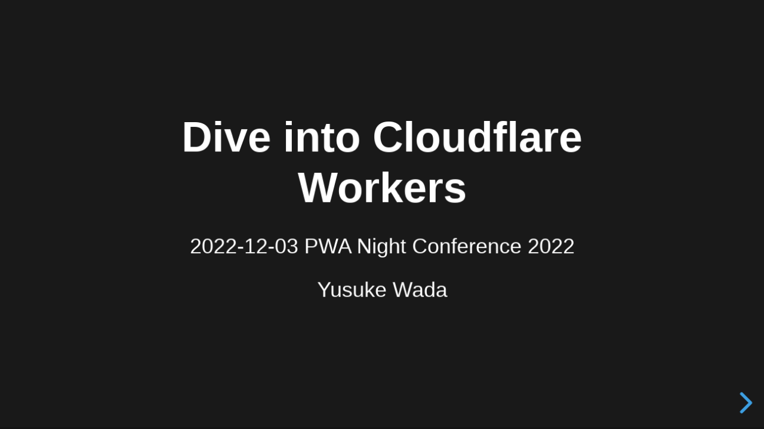

--- FILE ---
content_type: text/html; charset=utf-8
request_url: https://yusukebe.github.io/slides/pwanight-conf-2022/
body_size: 4614
content:
<!doctype html><html lang=en><head><meta charset=utf-8><title>Dive into Cloudflare Workers</title><meta name=apple-mobile-web-app-capable content="yes"><meta name=apple-mobile-web-app-status-bar-style content="black-translucent"><meta name=viewport content="width=device-width,initial-scale=1,maximum-scale=1,user-scalable=no"><link rel=canonical href=https://yusukebe.github.io/slides/pwanight-conf-2022/><meta property="og:title" content="Dive into Cloudflare Workers &ndash; yusukebe/slides"><meta property="og:description" content><meta property="og:type" content="website"><meta property="og:url" content="https://yusukebe.github.io/slides/pwanight-conf-2022/"><meta property="og:site_name" content="yusukebe/slides"><meta name=twitter:card content="summary_large_image"><meta name=twitter:domain content="yusukebe.github.com"><meta name=twitter:title content="Dive into Cloudflare Workers &ndash; yusukebe/slides"><meta name=twitter:description content><link rel=stylesheet href=/slides/reveal-js/css/reset.css><link rel=stylesheet href=/slides/reveal-js/css/reveal.css><link rel=stylesheet href=/slides/_.min.8b7d4ab64c350b0146b4922e555484af3453e7c2e0daf4e8b410d35f43bbbe2a.css id=theme><link rel=stylesheet href=/slides/highlight-js/default.min.css></head><body><div class=reveal><div class=slides><section><h1 id=dive-into-cloudflare-workers>Dive into Cloudflare Workers</h1><p>2022-12-03 PWA Night Conference 2022</p><p>Yusuke Wada</p></section><section><h2 id=me>Me:)</h2><ul><li>Yusuke Wada</li><li>Supervisor at TravelBook Inc. <a href=https://www.travelbook.co.jp>https://www.travelbook.co.jp</a></li><li>Web framework developer</li><li><a href=https://yusukebe.com>https://yusukebe.com</a></li><li><a href=https://github.com/yusukebe>https://github.com/yusukebe</a></li></ul></section><section><p>Today&rsquo;s topics</p><h2 id=cloudflare-workers>Cloudflare Workers</h2><p>with D1 and Hono</p></section><section><h3 id=cloudflare-workers-1>Cloudflare Workers</h3><ul><li>Works on the Edge</li><li>&ldquo;Glue&rdquo; for Supercloud</li><li>Small and Fast</li><li>Easy to deploy</li><li>Write in JavaScript</li></ul></section><section><h3 id=cloudflare-d1>Cloudflare D1</h3><ul><li>Serverless SQL database</li><li>SQLite is used inside</li><li>Integrated with Workers</li><li>Open alpha</li></ul></section><section><h3 id=hono>Hono</h3><ul><li>Created by me:)</li><li><a href=https://honojs.dev>https://honojs.dev</a></li><li><a href=https://github.com/honojs/hono>https://github.com/honojs/hono</a></li><li>Fast web framework</li><li>Works on Cloudflare Workers, Deno, Bun, and Node.js</li><li>Using Web Standard API</li><li>Express.js like syntax</li></ul></section><section><h2 id=live-coding>Live-coding</h2><p>Making a Blog site</p><ul><li>Cloudflare Workers</li><li>Cloudflare D1</li><li>Hono</li></ul></section><section><p><a href=https://github.com/yusukebe/hello-d1>https://github.com/yusukebe/hello-d1</a></p></section><section><h2 id=1-your-first-worker>1. Your first Worker</h2></section><section><h3 id=setup-project>Setup project</h3><div class=highlight><pre tabindex=0 style=color:#f8f8f2;background-color:#272822;-moz-tab-size:4;-o-tab-size:4;tab-size:4><code class=nohighlight data-noescape><span style=display:flex><span>yarn init -y
</span></span><span style=display:flex><span>yarn add -D wrangler
</span></span><span style=display:flex><span>yarn wrangler init -y
</span></span></code></pre></div></section><section><h3 id=install-hono>Install Hono</h3><div class=highlight><pre tabindex=0 style=color:#f8f8f2;background-color:#272822;-moz-tab-size:4;-o-tab-size:4;tab-size:4><code class=nohighlight data-noescape><span style=display:flex><span>yarn add hono
</span></span></code></pre></div></section><section><h3 id=packagejson><code>package.json</code></h3><div class=highlight><pre tabindex=0 style=color:#f8f8f2;background-color:#272822;-moz-tab-size:4;-o-tab-size:4;tab-size:4><code class=nohighlight data-noescape><span style=display:flex><span><span style=color:#e6db74>&#34;scripts&#34;</span><span style=color:#960050;background-color:#1e0010>:</span> {
</span></span><span style=display:flex><span>  <span style=color:#f92672>&#34;dev&#34;</span>: <span style=color:#e6db74>&#34;wrangler dev src/index.tsx&#34;</span>,
</span></span><span style=display:flex><span>  <span style=color:#f92672>&#34;deploy&#34;</span>: <span style=color:#e6db74>&#34;wrangler publish src/index.tsx&#34;</span>,
</span></span><span style=display:flex><span>  <span style=color:#f92672>&#34;test&#34;</span>: <span style=color:#e6db74>&#34;jest&#34;</span>
</span></span><span style=display:flex><span>}
</span></span></code></pre></div></section><section><h3 id=tsconfigjson><code>tsconfig.json</code></h3><div class=highlight><pre tabindex=0 style=color:#f8f8f2;background-color:#272822;-moz-tab-size:4;-o-tab-size:4;tab-size:4><code class=nohighlight data-noescape><span style=display:flex><span>{
</span></span><span style=display:flex><span>  <span style=color:#f92672>&#34;compilerOptions&#34;</span>: {
</span></span><span style=display:flex><span>    <span style=color:#f92672>&#34;lib&#34;</span>: [
</span></span><span style=display:flex><span>      <span style=color:#e6db74>&#34;ESNext&#34;</span>
</span></span><span style=display:flex><span>    ],
</span></span><span style=display:flex><span>    <span style=color:#f92672>&#34;types&#34;</span>: [
</span></span><span style=display:flex><span>      <span style=color:#e6db74>&#34;jest&#34;</span>,
</span></span><span style=display:flex><span>      <span style=color:#e6db74>&#34;@cloudflare/workers-types&#34;</span>
</span></span><span style=display:flex><span>    ],
</span></span><span style=display:flex><span>    <span style=color:#f92672>&#34;jsx&#34;</span>: <span style=color:#e6db74>&#34;react&#34;</span>,
</span></span><span style=display:flex><span>    <span style=color:#f92672>&#34;jsxFactory&#34;</span>: <span style=color:#e6db74>&#34;jsx&#34;</span>,
</span></span><span style=display:flex><span>    <span style=color:#f92672>&#34;jsxFragmentFactory&#34;</span>: <span style=color:#e6db74>&#34;Fragment&#34;</span>
</span></span><span style=display:flex><span>  },
</span></span><span style=display:flex><span>  <span style=color:#f92672>&#34;include&#34;</span>: [
</span></span><span style=display:flex><span>    <span style=color:#e6db74>&#34;src/**/*&#34;</span>,
</span></span><span style=display:flex><span>    <span style=color:#e6db74>&#34;tests/**/*&#34;</span>
</span></span><span style=display:flex><span>  ]
</span></span><span style=display:flex><span>}
</span></span></code></pre></div></section><section><h3 id=write-code>Write code</h3><p><code>src/index.tsx</code></p><div class=highlight><pre tabindex=0 style=color:#f8f8f2;background-color:#272822;-moz-tab-size:4;-o-tab-size:4;tab-size:4><code class=nohighlight data-noescape><span style=display:flex><span><span style=color:#66d9ef>import</span> { <span style=color:#a6e22e>Hono</span> } <span style=color:#66d9ef>from</span> <span style=color:#e6db74>&#39;hono&#39;</span>
</span></span><span style=display:flex><span>
</span></span><span style=display:flex><span><span style=color:#66d9ef>const</span> <span style=color:#a6e22e>app</span> <span style=color:#f92672>=</span> <span style=color:#66d9ef>new</span> <span style=color:#a6e22e>Hono</span>()
</span></span><span style=display:flex><span><span style=color:#a6e22e>app</span>.<span style=color:#66d9ef>get</span>(<span style=color:#e6db74>&#39;/hello&#39;</span>, (<span style=color:#a6e22e>c</span>) <span style=color:#f92672>=&gt;</span> <span style=color:#a6e22e>c</span>.<span style=color:#a6e22e>text</span>(<span style=color:#e6db74>&#39;Hello PWA night!&#39;</span>))
</span></span><span style=display:flex><span>
</span></span><span style=display:flex><span><span style=color:#66d9ef>export</span> <span style=color:#66d9ef>default</span> <span style=color:#a6e22e>app</span>
</span></span></code></pre></div></section><section><h3 id=run>Run</h3><div class=highlight><pre tabindex=0 style=color:#f8f8f2;background-color:#272822;-moz-tab-size:4;-o-tab-size:4;tab-size:4><code class=nohighlight data-noescape><span style=display:flex><span>yarn dev
</span></span></code></pre></div><div class=highlight><pre tabindex=0 style=color:#f8f8f2;background-color:#272822;-moz-tab-size:4;-o-tab-size:4;tab-size:4><code class=nohighlight data-noescape><span style=display:flex><span>open http://localhost:8787
</span></span></code></pre></div></section><section><h3 id=deploy>Deploy</h3><div class=highlight><pre tabindex=0 style=color:#f8f8f2;background-color:#272822;-moz-tab-size:4;-o-tab-size:4;tab-size:4><code class=nohighlight data-noescape><span style=display:flex><span>yarn deploy
</span></span></code></pre></div></section><section><p>👍</p></section><section><h2 id=2-using-hono>2. Using Hono</h2></section><section><p><a href=https://honojs.dev/>https://honojs.dev/</a></p></section><section><p>👍</p></section><section><h2 id=3-blog-part-1>3. Blog Part 1</h2></section><section><p>Model</p><div class=highlight><pre tabindex=0 style=color:#f8f8f2;background-color:#272822;-moz-tab-size:4;-o-tab-size:4;tab-size:4><code class=nohighlight data-noescape><span style=display:flex><span><span style=color:#66d9ef>type</span> <span style=color:#a6e22e>Post</span> <span style=color:#f92672>=</span> {
</span></span><span style=display:flex><span>  <span style=color:#a6e22e>title</span>: <span style=color:#66d9ef>string</span>
</span></span><span style=display:flex><span>  <span style=color:#a6e22e>body</span>: <span style=color:#66d9ef>string</span>
</span></span><span style=display:flex><span>}
</span></span><span style=display:flex><span>
</span></span><span style=display:flex><span><span style=color:#66d9ef>const</span> <span style=color:#a6e22e>posts</span>: <span style=color:#66d9ef>Post</span>[] <span style=color:#f92672>=</span> []
</span></span></code></pre></div></section><section><p>Logic</p><div class=highlight><pre tabindex=0 style=color:#f8f8f2;background-color:#272822;-moz-tab-size:4;-o-tab-size:4;tab-size:4><code class=nohighlight data-noescape><span style=display:flex><span><span style=color:#66d9ef>const</span> <span style=color:#a6e22e>createPost</span> <span style=color:#f92672>=</span> (<span style=color:#a6e22e>post</span>: <span style=color:#66d9ef>Post</span>) <span style=color:#f92672>=&gt;</span> {
</span></span><span style=display:flex><span>  <span style=color:#a6e22e>posts</span>.<span style=color:#a6e22e>push</span>(<span style=color:#a6e22e>post</span>)
</span></span><span style=display:flex><span>}
</span></span><span style=display:flex><span>
</span></span><span style=display:flex><span><span style=color:#66d9ef>const</span> <span style=color:#a6e22e>getPosts</span> <span style=color:#f92672>=</span> () <span style=color:#f92672>=&gt;</span> {
</span></span><span style=display:flex><span>  <span style=color:#66d9ef>return</span> <span style=color:#a6e22e>posts</span>
</span></span><span style=display:flex><span>}
</span></span></code></pre></div></section><section><p>Validator Middleware</p><div class=highlight><pre tabindex=0 style=color:#f8f8f2;background-color:#272822;-moz-tab-size:4;-o-tab-size:4;tab-size:4><code class=nohighlight data-noescape><span style=display:flex><span><span style=color:#66d9ef>import</span> { <span style=color:#a6e22e>validator</span> } <span style=color:#66d9ef>from</span> <span style=color:#e6db74>&#39;hono/validator&#39;</span>
</span></span></code></pre></div></section><section><p><code>app.post('/post')</code></p><div class=highlight><pre tabindex=0 style=color:#f8f8f2;background-color:#272822;-moz-tab-size:4;-o-tab-size:4;tab-size:4><code class=nohighlight data-noescape><span style=display:flex><span><span style=color:#a6e22e>app</span>.<span style=color:#a6e22e>post</span>(
</span></span><span style=display:flex><span>  <span style=color:#e6db74>&#39;/post&#39;</span>,
</span></span><span style=display:flex><span>  <span style=color:#a6e22e>validator</span>((<span style=color:#a6e22e>v</span>) <span style=color:#f92672>=&gt;</span> ({
</span></span><span style=display:flex><span>    <span style=color:#a6e22e>title</span>: <span style=color:#66d9ef>v.body</span>(<span style=color:#e6db74>&#39;title&#39;</span>).<span style=color:#a6e22e>isRequired</span>(),
</span></span><span style=display:flex><span>    <span style=color:#a6e22e>body</span>: <span style=color:#66d9ef>v.body</span>(<span style=color:#e6db74>&#39;body&#39;</span>).<span style=color:#a6e22e>isRequired</span>(),
</span></span><span style=display:flex><span>  })),
</span></span><span style=display:flex><span>  (<span style=color:#a6e22e>c</span>) <span style=color:#f92672>=&gt;</span> {
</span></span><span style=display:flex><span>    <span style=color:#66d9ef>const</span> { <span style=color:#a6e22e>title</span>, <span style=color:#a6e22e>body</span> } <span style=color:#f92672>=</span> <span style=color:#a6e22e>c</span>.<span style=color:#a6e22e>req</span>.<span style=color:#a6e22e>valid</span>()
</span></span><span style=display:flex><span>    <span style=color:#a6e22e>createPost</span>({ <span style=color:#a6e22e>title</span>, <span style=color:#a6e22e>body</span> })
</span></span><span style=display:flex><span>    <span style=color:#66d9ef>return</span> <span style=color:#a6e22e>c</span>.<span style=color:#a6e22e>redirect</span>(<span style=color:#e6db74>&#39;/&#39;</span>)
</span></span><span style=display:flex><span>  }
</span></span><span style=display:flex><span>)
</span></span></code></pre></div></section><section><p>TSX</p><div class=highlight><pre tabindex=0 style=color:#f8f8f2;background-color:#272822;-moz-tab-size:4;-o-tab-size:4;tab-size:4><code class=nohighlight data-noescape><span style=display:flex><span>touch src/Layout.tsx
</span></span><span style=display:flex><span>touch src/Top.tsx
</span></span></code></pre></div></section><section><p><code>Layout.tsx</code></p><div class=highlight><pre tabindex=0 style=color:#f8f8f2;background-color:#272822;-moz-tab-size:4;-o-tab-size:4;tab-size:4><code class=nohighlight data-noescape><span style=display:flex><span><span style=color:#66d9ef>import</span> { <span style=color:#a6e22e>html</span> } <span style=color:#66d9ef>from</span> <span style=color:#e6db74>&#39;hono/html&#39;</span>
</span></span><span style=display:flex><span>
</span></span><span style=display:flex><span><span style=color:#66d9ef>export</span> <span style=color:#66d9ef>const</span> <span style=color:#a6e22e>Layout</span> <span style=color:#f92672>=</span> (<span style=color:#a6e22e>props</span>: <span style=color:#66d9ef>any</span>) <span style=color:#f92672>=&gt;</span> <span style=color:#a6e22e>html</span><span style=color:#e6db74>`&lt;!DOCTYPE html&gt;
</span></span></span><span style=display:flex><span><span style=color:#e6db74>  &lt;html&gt;
</span></span></span><span style=display:flex><span><span style=color:#e6db74>    &lt;head&gt;
</span></span></span><span style=display:flex><span><span style=color:#e6db74>      &lt;title&gt;Hello D1!&lt;/title&gt;
</span></span></span><span style=display:flex><span><span style=color:#e6db74>      &lt;link rel=&#34;stylesheet&#34; href=&#34;https://unpkg.com/@picocss/pico@latest/css/pico.min.css&#34; /&gt;
</span></span></span><span style=display:flex><span><span style=color:#e6db74>    &lt;/head&gt;
</span></span></span><span style=display:flex><span><span style=color:#e6db74>    &lt;body&gt;
</span></span></span><span style=display:flex><span><span style=color:#e6db74>      &lt;body&gt;
</span></span></span><span style=display:flex><span><span style=color:#e6db74>        &lt;main class=&#34;container&#34;&gt;</span><span style=color:#e6db74>${</span><span style=color:#a6e22e>props</span>.<span style=color:#a6e22e>children</span><span style=color:#e6db74>}</span><span style=color:#e6db74>&lt;/main&gt;
</span></span></span><span style=display:flex><span><span style=color:#e6db74>      &lt;/body&gt;
</span></span></span><span style=display:flex><span><span style=color:#e6db74>    &lt;/body&gt;
</span></span></span><span style=display:flex><span><span style=color:#e6db74>  &lt;/html&gt;`</span>
</span></span></code></pre></div></section><section><p><code>Top.tsx</code></p><div class=highlight><pre tabindex=0 style=color:#f8f8f2;background-color:#272822;-moz-tab-size:4;-o-tab-size:4;tab-size:4><code class=nohighlight data-noescape><span style=display:flex><span><span style=color:#66d9ef>import</span> { <span style=color:#a6e22e>jsx</span> } <span style=color:#66d9ef>from</span> <span style=color:#e6db74>&#39;hono/jsx&#39;</span>
</span></span><span style=display:flex><span><span style=color:#66d9ef>import</span> { <span style=color:#a6e22e>Layout</span> } <span style=color:#66d9ef>from</span> <span style=color:#e6db74>&#39;./Layout&#39;</span>
</span></span><span style=display:flex><span><span style=color:#66d9ef>import</span> <span style=color:#66d9ef>type</span> { <span style=color:#a6e22e>Post</span> } <span style=color:#66d9ef>from</span> <span style=color:#e6db74>&#39;./index&#39;</span>
</span></span></code></pre></div></section><section><div class=highlight><pre tabindex=0 style=color:#f8f8f2;background-color:#272822;-moz-tab-size:4;-o-tab-size:4;tab-size:4><code class=nohighlight data-noescape><span style=display:flex><span><span style=color:#66d9ef>const</span> <span style=color:#a6e22e>Form</span> <span style=color:#f92672>=</span> () <span style=color:#f92672>=&gt;</span> {
</span></span><span style=display:flex><span>  <span style=color:#66d9ef>return</span> (
</span></span><span style=display:flex><span>    &lt;<span style=color:#f92672>form</span> <span style=color:#a6e22e>action</span><span style=color:#f92672>=</span><span style=color:#e6db74>&#39;/post&#39;</span> <span style=color:#a6e22e>method</span><span style=color:#f92672>=</span><span style=color:#e6db74>&#39;POST&#39;</span>&gt;
</span></span><span style=display:flex><span>      &lt;<span style=color:#f92672>label</span>&gt;
</span></span><span style=display:flex><span>        <span style=color:#a6e22e>Title</span><span style=color:#f92672>:</span>
</span></span><span style=display:flex><span>        &lt;<span style=color:#f92672>input</span> <span style=color:#a6e22e>name</span><span style=color:#f92672>=</span><span style=color:#e6db74>&#39;title&#39;</span> /&gt;
</span></span><span style=display:flex><span>      &lt;/<span style=color:#f92672>label</span>&gt;
</span></span><span style=display:flex><span>      &lt;<span style=color:#f92672>label</span>&gt;
</span></span><span style=display:flex><span>        <span style=color:#a6e22e>Body</span><span style=color:#f92672>:</span>
</span></span><span style=display:flex><span>        &lt;<span style=color:#f92672>textarea</span> <span style=color:#a6e22e>name</span><span style=color:#f92672>=</span><span style=color:#e6db74>&#39;body&#39;</span> <span style=color:#a6e22e>rows</span><span style=color:#f92672>=</span><span style=color:#e6db74>&#39;5&#39;</span> <span style=color:#a6e22e>cols</span><span style=color:#f92672>=</span><span style=color:#e6db74>&#39;33&#39;</span>&gt;&lt;/<span style=color:#f92672>textarea</span>&gt;
</span></span><span style=display:flex><span>      &lt;/<span style=color:#f92672>label</span>&gt;
</span></span><span style=display:flex><span>      &lt;<span style=color:#f92672>input</span> <span style=color:#a6e22e>type</span><span style=color:#f92672>=</span><span style=color:#e6db74>&#39;submit&#39;</span> /&gt;
</span></span><span style=display:flex><span>    &lt;/<span style=color:#f92672>form</span>&gt;
</span></span><span style=display:flex><span>  )
</span></span><span style=display:flex><span>}
</span></span></code></pre></div></section><section><div class=highlight><pre tabindex=0 style=color:#f8f8f2;background-color:#272822;-moz-tab-size:4;-o-tab-size:4;tab-size:4><code class=nohighlight data-noescape><span style=display:flex><span><span style=color:#66d9ef>export</span> <span style=color:#66d9ef>const</span> <span style=color:#a6e22e>Top</span> <span style=color:#f92672>=</span> (<span style=color:#a6e22e>props</span><span style=color:#f92672>:</span> { <span style=color:#a6e22e>posts</span>: <span style=color:#66d9ef>Post</span>[] }) <span style=color:#f92672>=&gt;</span> {
</span></span><span style=display:flex><span>  <span style=color:#66d9ef>return</span> (
</span></span><span style=display:flex><span>    &lt;<span style=color:#f92672>Layout</span>&gt;
</span></span><span style=display:flex><span>      &lt;<span style=color:#f92672>h1</span>&gt;
</span></span><span style=display:flex><span>        &lt;<span style=color:#f92672>a</span> <span style=color:#a6e22e>href</span><span style=color:#f92672>=</span><span style=color:#e6db74>&#39;/&#39;</span>&gt;<span style=color:#a6e22e>Hello</span> <span style=color:#a6e22e>D1</span><span style=color:#f92672>!</span>&lt;/<span style=color:#f92672>a</span>&gt;
</span></span><span style=display:flex><span>      &lt;/<span style=color:#f92672>h1</span>&gt;
</span></span><span style=display:flex><span>      &lt;<span style=color:#f92672>Form</span> /&gt;
</span></span><span style=display:flex><span>      &lt;<span style=color:#f92672>hr</span> /&gt;
</span></span><span style=display:flex><span>      {<span style=color:#a6e22e>props</span>.<span style=color:#a6e22e>posts</span>.<span style=color:#a6e22e>reverse</span>().<span style=color:#a6e22e>map</span>((<span style=color:#a6e22e>post</span>) <span style=color:#f92672>=&gt;</span> {
</span></span><span style=display:flex><span>        <span style=color:#66d9ef>return</span> (
</span></span><span style=display:flex><span>          &lt;<span style=color:#f92672>article</span>&gt;
</span></span><span style=display:flex><span>            &lt;<span style=color:#f92672>h2</span>&gt;{<span style=color:#a6e22e>post</span>.<span style=color:#a6e22e>title</span>}&lt;/<span style=color:#f92672>h2</span>&gt;
</span></span><span style=display:flex><span>            &lt;<span style=color:#f92672>p</span>&gt;{<span style=color:#a6e22e>post</span>.<span style=color:#a6e22e>body</span>}&lt;/<span style=color:#f92672>p</span>&gt;
</span></span><span style=display:flex><span>          &lt;/<span style=color:#f92672>article</span>&gt;
</span></span><span style=display:flex><span>        )
</span></span><span style=display:flex><span>      })}
</span></span><span style=display:flex><span>    &lt;/<span style=color:#f92672>Layout</span>&gt;
</span></span><span style=display:flex><span>  )
</span></span><span style=display:flex><span>}
</span></span></code></pre></div></section><section><p><code>app.get('/')</code></p><div class=highlight><pre tabindex=0 style=color:#f8f8f2;background-color:#272822;-moz-tab-size:4;-o-tab-size:4;tab-size:4><code class=nohighlight data-noescape><span style=display:flex><span><span style=color:#66d9ef>import</span> { <span style=color:#a6e22e>jsx</span> } <span style=color:#66d9ef>from</span> <span style=color:#e6db74>&#39;hono/jsx&#39;</span>
</span></span><span style=display:flex><span><span style=color:#66d9ef>import</span> { <span style=color:#a6e22e>Top</span> } <span style=color:#66d9ef>from</span> <span style=color:#e6db74>&#39;./Top&#39;</span>
</span></span><span style=display:flex><span>
</span></span><span style=display:flex><span><span style=color:#75715e>//...
</span></span></span><span style=display:flex><span><span style=color:#75715e></span>
</span></span><span style=display:flex><span><span style=color:#a6e22e>app</span>.<span style=color:#66d9ef>get</span>(<span style=color:#e6db74>&#39;/&#39;</span>, (<span style=color:#a6e22e>c</span>) <span style=color:#f92672>=&gt;</span> {
</span></span><span style=display:flex><span>  <span style=color:#66d9ef>const</span> <span style=color:#a6e22e>posts</span> <span style=color:#f92672>=</span> <span style=color:#a6e22e>getPosts</span>()
</span></span><span style=display:flex><span>  <span style=color:#66d9ef>return</span> <span style=color:#a6e22e>c</span>.<span style=color:#a6e22e>html</span>(&lt;<span style=color:#f92672>Top</span> <span style=color:#a6e22e>posts</span><span style=color:#f92672>=</span>{<span style=color:#a6e22e>posts</span>} /&gt;)
</span></span><span style=display:flex><span>})
</span></span></code></pre></div></section><section><div class=highlight><pre tabindex=0 style=color:#f8f8f2;background-color:#272822;-moz-tab-size:4;-o-tab-size:4;tab-size:4><code class=nohighlight data-noescape><span style=display:flex><span>yarn dev
</span></span><span style=display:flex><span>yarn deploy
</span></span></code></pre></div></section><section><p>👍</p></section><section><h2 id=4-using-d1>4. Using D1</h2></section><section><p><code>blog.sql</code></p><div class=highlight><pre tabindex=0 style=color:#f8f8f2;background-color:#272822;-moz-tab-size:4;-o-tab-size:4;tab-size:4><code class=nohighlight data-noescape><span style=display:flex><span><span style=color:#66d9ef>CREATE</span> <span style=color:#66d9ef>TABLE</span> post (
</span></span><span style=display:flex><span>  id INTEGER <span style=color:#66d9ef>PRIMARY</span> <span style=color:#66d9ef>KEY</span>,
</span></span><span style=display:flex><span>  title TEXT <span style=color:#66d9ef>NOT</span> <span style=color:#66d9ef>NULL</span>,
</span></span><span style=display:flex><span>  body TEXT <span style=color:#66d9ef>NOT</span> <span style=color:#66d9ef>NULL</span>
</span></span><span style=display:flex><span>);
</span></span></code></pre></div></section><section><p>Create Database</p><div class=highlight><pre tabindex=0 style=color:#f8f8f2;background-color:#272822;-moz-tab-size:4;-o-tab-size:4;tab-size:4><code class=nohighlight data-noescape><span style=display:flex><span>wrangler d1 create pwa-night
</span></span></code></pre></div></section><section><p><code>wrangler.toml</code></p><div class=highlight><pre tabindex=0 style=color:#f8f8f2;background-color:#272822;-moz-tab-size:4;-o-tab-size:4;tab-size:4><code class=nohighlight data-noescape><span style=display:flex><span>[[ <span style=color:#a6e22e>d1_databases</span> ]]
</span></span><span style=display:flex><span><span style=color:#a6e22e>binding</span> = <span style=color:#e6db74>&#34;DB&#34;</span>
</span></span><span style=display:flex><span><span style=color:#a6e22e>database_name</span> = <span style=color:#e6db74>&#34;pwa-night&#34;</span>
</span></span><span style=display:flex><span><span style=color:#a6e22e>database_id</span> = <span style=color:#e6db74>&#34;&#34;</span>
</span></span><span style=display:flex><span><span style=color:#a6e22e>preview_database_id</span> = <span style=color:#e6db74>&#34;&#34;</span>
</span></span></code></pre></div></section><section><div class=highlight><pre tabindex=0 style=color:#f8f8f2;background-color:#272822;-moz-tab-size:4;-o-tab-size:4;tab-size:4><code class=nohighlight data-noescape><span style=display:flex><span>wrangler d1 execute pwa-night --file blog.sql
</span></span><span style=display:flex><span>wrangler d1 execute pwa-night --command &#34;SELECT name FROM sqlite_schema WHERE type =&#39;table&#39;&#34;
</span></span></code></pre></div></section><section><p>👍</p></section><section><h2 id=5-blog-part-2>5. Blog Part 2</h2></section><section><p>Bindings</p><div class=highlight><pre tabindex=0 style=color:#f8f8f2;background-color:#272822;-moz-tab-size:4;-o-tab-size:4;tab-size:4><code class=nohighlight data-noescape><span style=display:flex><span><span style=color:#66d9ef>interface</span> <span style=color:#a6e22e>Env</span> {
</span></span><span style=display:flex><span>  <span style=color:#a6e22e>DB</span>: <span style=color:#66d9ef>D1Database</span>
</span></span><span style=display:flex><span>}
</span></span><span style=display:flex><span>
</span></span><span style=display:flex><span><span style=color:#66d9ef>const</span> <span style=color:#a6e22e>app</span> <span style=color:#f92672>=</span> <span style=color:#66d9ef>new</span> <span style=color:#a6e22e>Hono</span><span style=color:#f92672>&lt;</span>{ <span style=color:#a6e22e>Bindings</span>: <span style=color:#66d9ef>Env</span> }<span style=color:#f92672>&gt;</span>()
</span></span></code></pre></div></section><section><p><code>app.get('/')</code></p><div class=highlight><pre tabindex=0 style=color:#f8f8f2;background-color:#272822;-moz-tab-size:4;-o-tab-size:4;tab-size:4><code class=nohighlight data-noescape><span style=display:flex><span><span style=color:#66d9ef>const</span> { <span style=color:#a6e22e>results</span> } <span style=color:#f92672>=</span> <span style=color:#66d9ef>await</span> <span style=color:#a6e22e>c</span>.<span style=color:#a6e22e>env</span>.<span style=color:#a6e22e>DB</span>.<span style=color:#a6e22e>prepare</span>(
</span></span><span style=display:flex><span>  <span style=color:#e6db74>`SELECT id,title,body FROM post;`</span>
</span></span><span style=display:flex><span>).<span style=color:#a6e22e>all</span>&lt;<span style=color:#f92672>Post</span>&gt;()
</span></span><span style=display:flex><span><span style=color:#66d9ef>const</span> <span style=color:#a6e22e>posts</span> <span style=color:#f92672>=</span> <span style=color:#a6e22e>results</span>
</span></span></code></pre></div></section><section><p><code>app.post('/post')</code></p><div class=highlight><pre tabindex=0 style=color:#f8f8f2;background-color:#272822;-moz-tab-size:4;-o-tab-size:4;tab-size:4><code class=nohighlight data-noescape><span style=display:flex><span><span style=color:#66d9ef>await</span> <span style=color:#a6e22e>c</span>.<span style=color:#a6e22e>env</span>.<span style=color:#a6e22e>DB</span>.<span style=color:#a6e22e>prepare</span>(<span style=color:#e6db74>`INSERT INTO post(title, body) VALUES(?, ?);`</span>)
</span></span><span style=display:flex><span>  .<span style=color:#a6e22e>bind</span>(<span style=color:#a6e22e>title</span>, <span style=color:#a6e22e>body</span>)
</span></span><span style=display:flex><span>  .<span style=color:#a6e22e>run</span>()
</span></span></code></pre></div></section><section><div class=highlight><pre tabindex=0 style=color:#f8f8f2;background-color:#272822;-moz-tab-size:4;-o-tab-size:4;tab-size:4><code class=nohighlight data-noescape><span style=display:flex><span>yarn dev
</span></span><span style=display:flex><span>yarn deploy
</span></span></code></pre></div></section><section><p>👍</p></section><section><h2 id=6-tests>6. Tests</h2></section><section><div class=highlight><pre tabindex=0 style=color:#f8f8f2;background-color:#272822;-moz-tab-size:4;-o-tab-size:4;tab-size:4><code class=nohighlight data-noescape><span style=display:flex><span>yarn add -D jest jest-environment-miniflare @types/jest esbuild-jest
</span></span></code></pre></div></section><section><p><code>jest.config.js</code></p><div class=highlight><pre tabindex=0 style=color:#f8f8f2;background-color:#272822;-moz-tab-size:4;-o-tab-size:4;tab-size:4><code class=nohighlight data-noescape><span style=display:flex><span><span style=color:#a6e22e>module</span>.<span style=color:#a6e22e>exports</span> <span style=color:#f92672>=</span> {
</span></span><span style=display:flex><span>  <span style=color:#a6e22e>testEnvironment</span><span style=color:#f92672>:</span> <span style=color:#e6db74>&#39;miniflare&#39;</span>,
</span></span><span style=display:flex><span>  <span style=color:#a6e22e>testMatch</span><span style=color:#f92672>:</span> [<span style=color:#e6db74>&#39;**/tests/**/*.+(ts|tsx)&#39;</span>],
</span></span><span style=display:flex><span>  <span style=color:#a6e22e>transform</span><span style=color:#f92672>:</span> {
</span></span><span style=display:flex><span>    <span style=color:#e6db74>&#39;^.+\\.(ts|tsx)$&#39;</span><span style=color:#f92672>:</span> <span style=color:#e6db74>&#39;esbuild-jest&#39;</span>,
</span></span><span style=display:flex><span>  },
</span></span><span style=display:flex><span>}
</span></span></code></pre></div></section><section><p><code>tests/index.ts</code></p><div class=highlight><pre tabindex=0 style=color:#f8f8f2;background-color:#272822;-moz-tab-size:4;-o-tab-size:4;tab-size:4><code class=nohighlight data-noescape><span style=display:flex><span><span style=color:#66d9ef>import</span> <span style=color:#a6e22e>app</span> <span style=color:#66d9ef>from</span> <span style=color:#e6db74>&#39;../src/index&#39;</span>
</span></span><span style=display:flex><span>
</span></span><span style=display:flex><span><span style=color:#a6e22e>describe</span>(<span style=color:#e6db74>&#39;Test endpoints&#39;</span>, () <span style=color:#f92672>=&gt;</span> {
</span></span><span style=display:flex><span>  <span style=color:#a6e22e>it</span>(<span style=color:#e6db74>&#39;Should return 200 Response&#39;</span>, <span style=color:#66d9ef>async</span> () <span style=color:#f92672>=&gt;</span> {
</span></span><span style=display:flex><span>    <span style=color:#66d9ef>const</span> <span style=color:#a6e22e>res</span> <span style=color:#f92672>=</span> <span style=color:#66d9ef>await</span> <span style=color:#a6e22e>app</span>.<span style=color:#a6e22e>request</span>(<span style=color:#e6db74>&#39;http://localhost/hello&#39;</span>)
</span></span><span style=display:flex><span>    <span style=color:#a6e22e>expect</span>(<span style=color:#a6e22e>res</span>.<span style=color:#a6e22e>status</span>).<span style=color:#a6e22e>toBe</span>(<span style=color:#ae81ff>200</span>)
</span></span><span style=display:flex><span>    <span style=color:#a6e22e>expect</span>(<span style=color:#66d9ef>await</span> <span style=color:#a6e22e>res</span>.<span style=color:#a6e22e>text</span>()).<span style=color:#a6e22e>toBe</span>(<span style=color:#e6db74>&#39;Hello!&#39;</span>)
</span></span><span style=display:flex><span>  })
</span></span><span style=display:flex><span>})
</span></span></code></pre></div></section><section><h2 id=7-wrap-up>7. Wrap up</h2><ul><li>Your First Worker</li><li>Using Hono</li><li>Blog Part1</li><li>Using D1</li><li>Blog Part2</li><li>Tests</li></ul></section><section><h2 id=try-cloudflare-workers>Try Cloudflare Workers</h2></section></div></div><script type=text/javascript src=/slides/reveal-hugo/object-assign.js></script>
<a href=/slides/reveal-js/css/print/ id=print-location style=display:none></a>
<script type=text/javascript>var printLocationElement=document.getElementById("print-location"),link=document.createElement("link");link.rel="stylesheet",link.type="text/css",link.href=printLocationElement.href+(window.location.search.match(/print-pdf/gi)?"pdf.css":"paper.css"),document.getElementsByTagName("head")[0].appendChild(link)</script><script type=application/json id=reveal-hugo-site-params>{"custom_theme":"stylesheets/custom-theme.scss","custom_theme_compile":true}</script><script type=application/json id=reveal-hugo-page-params>null</script><script src=/slides/reveal-js/js/reveal.js></script>
<script type=text/javascript>function camelize(e){return e&&Object.keys(e).forEach(function(t){newK=t.replace(/(_\w)/g,function(e){return e[1].toUpperCase()}),newK!=t&&(e[newK]=e[t],delete e[t])}),e}var revealHugoDefaults={center:!0,controls:!0,history:!0,progress:!0,transition:"slide"},revealHugoSiteParams=JSON.parse(document.getElementById("reveal-hugo-site-params").innerHTML),revealHugoPageParams=JSON.parse(document.getElementById("reveal-hugo-page-params").innerHTML),options=Object.assign({},camelize(revealHugoDefaults),camelize(revealHugoSiteParams),camelize(revealHugoPageParams));Reveal.initialize(options)</script><script type=text/javascript src=/slides/reveal-js/plugin/markdown/marked.js></script>
<script type=text/javascript src=/slides/reveal-js/plugin/markdown/markdown.js></script>
<script type=text/javascript src=/slides/reveal-js/plugin/highlight/highlight.js></script>
<script type=text/javascript src=/slides/reveal-js/plugin/zoom-js/zoom.js></script>
<script type=text/javascript src=/slides/reveal-js/plugin/notes/notes.js></script></body></html>

--- FILE ---
content_type: text/css; charset=utf-8
request_url: https://yusukebe.github.io/slides/reveal-js/css/reveal.css
body_size: 10703
content:
/*!
 * reveal.js
 * http://revealjs.com
 * MIT licensed
 *
 * Copyright (C) 2020 Hakim El Hattab, http://hakim.se
 */
/*********************************************
 * GLOBAL STYLES
 *********************************************/
html {
  width: 100%;
  height: 100%;
  height: 100vh;
  height: calc( var(--vh, 1vh) * 100);
  overflow: hidden; }

body {
  height: 100%;
  overflow: hidden;
  position: relative;
  line-height: 1;
  margin: 0;
  background-color: #fff;
  color: #000; }

/*********************************************
 * VIEW FRAGMENTS
 *********************************************/
.reveal .slides section .fragment {
  opacity: 0;
  visibility: hidden;
  transition: all .2s ease; }
  .reveal .slides section .fragment.visible {
    opacity: 1;
    visibility: inherit; }

.reveal .slides section .fragment.grow {
  opacity: 1;
  visibility: inherit; }
  .reveal .slides section .fragment.grow.visible {
    -webkit-transform: scale(1.3);
            transform: scale(1.3); }

.reveal .slides section .fragment.shrink {
  opacity: 1;
  visibility: inherit; }
  .reveal .slides section .fragment.shrink.visible {
    -webkit-transform: scale(0.7);
            transform: scale(0.7); }

.reveal .slides section .fragment.zoom-in {
  -webkit-transform: scale(0.1);
          transform: scale(0.1); }
  .reveal .slides section .fragment.zoom-in.visible {
    -webkit-transform: none;
            transform: none; }

.reveal .slides section .fragment.fade-out {
  opacity: 1;
  visibility: inherit; }
  .reveal .slides section .fragment.fade-out.visible {
    opacity: 0;
    visibility: hidden; }

.reveal .slides section .fragment.semi-fade-out {
  opacity: 1;
  visibility: inherit; }
  .reveal .slides section .fragment.semi-fade-out.visible {
    opacity: 0.5;
    visibility: inherit; }

.reveal .slides section .fragment.strike {
  opacity: 1;
  visibility: inherit; }
  .reveal .slides section .fragment.strike.visible {
    text-decoration: line-through; }

.reveal .slides section .fragment.fade-up {
  -webkit-transform: translate(0, 40px);
          transform: translate(0, 40px); }
  .reveal .slides section .fragment.fade-up.visible {
    -webkit-transform: translate(0, 0);
            transform: translate(0, 0); }

.reveal .slides section .fragment.fade-down {
  -webkit-transform: translate(0, -40px);
          transform: translate(0, -40px); }
  .reveal .slides section .fragment.fade-down.visible {
    -webkit-transform: translate(0, 0);
            transform: translate(0, 0); }

.reveal .slides section .fragment.fade-right {
  -webkit-transform: translate(-40px, 0);
          transform: translate(-40px, 0); }
  .reveal .slides section .fragment.fade-right.visible {
    -webkit-transform: translate(0, 0);
            transform: translate(0, 0); }

.reveal .slides section .fragment.fade-left {
  -webkit-transform: translate(40px, 0);
          transform: translate(40px, 0); }
  .reveal .slides section .fragment.fade-left.visible {
    -webkit-transform: translate(0, 0);
            transform: translate(0, 0); }

.reveal .slides section .fragment.fade-in-then-out,
.reveal .slides section .fragment.current-visible {
  opacity: 0;
  visibility: hidden; }
  .reveal .slides section .fragment.fade-in-then-out.current-fragment,
  .reveal .slides section .fragment.current-visible.current-fragment {
    opacity: 1;
    visibility: inherit; }

.reveal .slides section .fragment.fade-in-then-semi-out {
  opacity: 0;
  visibility: hidden; }
  .reveal .slides section .fragment.fade-in-then-semi-out.visible {
    opacity: 0.5;
    visibility: inherit; }
  .reveal .slides section .fragment.fade-in-then-semi-out.current-fragment {
    opacity: 1;
    visibility: inherit; }

.reveal .slides section .fragment.highlight-red,
.reveal .slides section .fragment.highlight-current-red,
.reveal .slides section .fragment.highlight-green,
.reveal .slides section .fragment.highlight-current-green,
.reveal .slides section .fragment.highlight-blue,
.reveal .slides section .fragment.highlight-current-blue {
  opacity: 1;
  visibility: inherit; }

.reveal .slides section .fragment.highlight-red.visible {
  color: #ff2c2d; }

.reveal .slides section .fragment.highlight-green.visible {
  color: #17ff2e; }

.reveal .slides section .fragment.highlight-blue.visible {
  color: #1b91ff; }

.reveal .slides section .fragment.highlight-current-red.current-fragment {
  color: #ff2c2d; }

.reveal .slides section .fragment.highlight-current-green.current-fragment {
  color: #17ff2e; }

.reveal .slides section .fragment.highlight-current-blue.current-fragment {
  color: #1b91ff; }

/*********************************************
 * DEFAULT ELEMENT STYLES
 *********************************************/
/* Fixes issue in Chrome where italic fonts did not appear when printing to PDF */
.reveal:after {
  content: '';
  font-style: italic; }

.reveal iframe {
  z-index: 1; }

/** Prevents layering issues in certain browser/transition combinations */
.reveal a {
  position: relative; }

.reveal .stretch {
  max-width: none;
  max-height: none; }

.reveal pre.stretch code {
  height: 100%;
  max-height: 100%;
  box-sizing: border-box; }

/*********************************************
 * CONTROLS
 *********************************************/
@-webkit-keyframes bounce-right {
  0%, 10%, 25%, 40%, 50% {
    -webkit-transform: translateX(0);
            transform: translateX(0); }
  20% {
    -webkit-transform: translateX(10px);
            transform: translateX(10px); }
  30% {
    -webkit-transform: translateX(-5px);
            transform: translateX(-5px); } }
@keyframes bounce-right {
  0%, 10%, 25%, 40%, 50% {
    -webkit-transform: translateX(0);
            transform: translateX(0); }
  20% {
    -webkit-transform: translateX(10px);
            transform: translateX(10px); }
  30% {
    -webkit-transform: translateX(-5px);
            transform: translateX(-5px); } }

@-webkit-keyframes bounce-down {
  0%, 10%, 25%, 40%, 50% {
    -webkit-transform: translateY(0);
            transform: translateY(0); }
  20% {
    -webkit-transform: translateY(10px);
            transform: translateY(10px); }
  30% {
    -webkit-transform: translateY(-5px);
            transform: translateY(-5px); } }

@keyframes bounce-down {
  0%, 10%, 25%, 40%, 50% {
    -webkit-transform: translateY(0);
            transform: translateY(0); }
  20% {
    -webkit-transform: translateY(10px);
            transform: translateY(10px); }
  30% {
    -webkit-transform: translateY(-5px);
            transform: translateY(-5px); } }

.reveal .controls {
  display: none;
  position: absolute;
  top: auto;
  bottom: 12px;
  right: 12px;
  left: auto;
  z-index: 11;
  color: #000;
  pointer-events: none;
  font-size: 10px; }
  .reveal .controls button {
    position: absolute;
    padding: 0;
    background-color: transparent;
    border: 0;
    outline: 0;
    cursor: pointer;
    color: currentColor;
    -webkit-transform: scale(0.9999);
            transform: scale(0.9999);
    transition: color 0.2s ease, opacity 0.2s ease, -webkit-transform 0.2s ease;
    transition: color 0.2s ease, opacity 0.2s ease, transform 0.2s ease;
    z-index: 2;
    pointer-events: auto;
    font-size: inherit;
    visibility: hidden;
    opacity: 0;
    -webkit-appearance: none;
    -webkit-tap-highlight-color: rgba(0, 0, 0, 0); }
  .reveal .controls .controls-arrow:before,
  .reveal .controls .controls-arrow:after {
    content: '';
    position: absolute;
    top: 0;
    left: 0;
    width: 2.6em;
    height: 0.5em;
    border-radius: 0.25em;
    background-color: currentColor;
    transition: all 0.15s ease, background-color 0.8s ease;
    -webkit-transform-origin: 0.2em 50%;
            transform-origin: 0.2em 50%;
    will-change: transform; }
  .reveal .controls .controls-arrow {
    position: relative;
    width: 3.6em;
    height: 3.6em; }
    .reveal .controls .controls-arrow:before {
      -webkit-transform: translateX(0.5em) translateY(1.55em) rotate(45deg);
              transform: translateX(0.5em) translateY(1.55em) rotate(45deg); }
    .reveal .controls .controls-arrow:after {
      -webkit-transform: translateX(0.5em) translateY(1.55em) rotate(-45deg);
              transform: translateX(0.5em) translateY(1.55em) rotate(-45deg); }
    .reveal .controls .controls-arrow:hover:before {
      -webkit-transform: translateX(0.5em) translateY(1.55em) rotate(40deg);
              transform: translateX(0.5em) translateY(1.55em) rotate(40deg); }
    .reveal .controls .controls-arrow:hover:after {
      -webkit-transform: translateX(0.5em) translateY(1.55em) rotate(-40deg);
              transform: translateX(0.5em) translateY(1.55em) rotate(-40deg); }
    .reveal .controls .controls-arrow:active:before {
      -webkit-transform: translateX(0.5em) translateY(1.55em) rotate(36deg);
              transform: translateX(0.5em) translateY(1.55em) rotate(36deg); }
    .reveal .controls .controls-arrow:active:after {
      -webkit-transform: translateX(0.5em) translateY(1.55em) rotate(-36deg);
              transform: translateX(0.5em) translateY(1.55em) rotate(-36deg); }
  .reveal .controls .navigate-left {
    right: 6.4em;
    bottom: 3.2em;
    -webkit-transform: translateX(-10px);
            transform: translateX(-10px); }
  .reveal .controls .navigate-right {
    right: 0;
    bottom: 3.2em;
    -webkit-transform: translateX(10px);
            transform: translateX(10px); }
    .reveal .controls .navigate-right .controls-arrow {
      -webkit-transform: rotate(180deg);
              transform: rotate(180deg); }
    .reveal .controls .navigate-right.highlight {
      -webkit-animation: bounce-right 2s 50 both ease-out;
              animation: bounce-right 2s 50 both ease-out; }
  .reveal .controls .navigate-up {
    right: 3.2em;
    bottom: 6.4em;
    -webkit-transform: translateY(-10px);
            transform: translateY(-10px); }
    .reveal .controls .navigate-up .controls-arrow {
      -webkit-transform: rotate(90deg);
              transform: rotate(90deg); }
  .reveal .controls .navigate-down {
    right: 3.2em;
    bottom: -1.4em;
    padding-bottom: 1.4em;
    -webkit-transform: translateY(10px);
            transform: translateY(10px); }
    .reveal .controls .navigate-down .controls-arrow {
      -webkit-transform: rotate(-90deg);
              transform: rotate(-90deg); }
    .reveal .controls .navigate-down.highlight {
      -webkit-animation: bounce-down 2s 50 both ease-out;
              animation: bounce-down 2s 50 both ease-out; }
  .reveal .controls[data-controls-back-arrows="faded"] .navigate-left.enabled,
  .reveal .controls[data-controls-back-arrows="faded"] .navigate-up.enabled {
    opacity: 0.3; }
    .reveal .controls[data-controls-back-arrows="faded"] .navigate-left.enabled:hover,
    .reveal .controls[data-controls-back-arrows="faded"] .navigate-up.enabled:hover {
      opacity: 1; }
  .reveal .controls[data-controls-back-arrows="hidden"] .navigate-left.enabled,
  .reveal .controls[data-controls-back-arrows="hidden"] .navigate-up.enabled {
    opacity: 0;
    visibility: hidden; }
  .reveal .controls .enabled {
    visibility: visible;
    opacity: 0.9;
    cursor: pointer;
    -webkit-transform: none;
            transform: none; }
  .reveal .controls .enabled.fragmented {
    opacity: 0.5; }
  .reveal .controls .enabled:hover,
  .reveal .controls .enabled.fragmented:hover {
    opacity: 1; }

.reveal[data-navigation-mode="linear"].has-horizontal-slides .navigate-up,
.reveal[data-navigation-mode="linear"].has-horizontal-slides .navigate-down {
  display: none; }

.reveal[data-navigation-mode="linear"].has-horizontal-slides .navigate-left,
.reveal:not(.has-vertical-slides) .controls .navigate-left {
  bottom: 1.4em;
  right: 5.5em; }

.reveal[data-navigation-mode="linear"].has-horizontal-slides .navigate-right,
.reveal:not(.has-vertical-slides) .controls .navigate-right {
  bottom: 1.4em;
  right: 0.5em; }

.reveal:not(.has-horizontal-slides) .controls .navigate-up {
  right: 1.4em;
  bottom: 5em; }

.reveal:not(.has-horizontal-slides) .controls .navigate-down {
  right: 1.4em;
  bottom: 0.5em; }

.reveal.has-dark-background .controls {
  color: #fff; }

.reveal.has-light-background .controls {
  color: #000; }

.reveal.no-hover .controls .controls-arrow:hover:before,
.reveal.no-hover .controls .controls-arrow:active:before {
  -webkit-transform: translateX(0.5em) translateY(1.55em) rotate(45deg);
          transform: translateX(0.5em) translateY(1.55em) rotate(45deg); }

.reveal.no-hover .controls .controls-arrow:hover:after,
.reveal.no-hover .controls .controls-arrow:active:after {
  -webkit-transform: translateX(0.5em) translateY(1.55em) rotate(-45deg);
          transform: translateX(0.5em) translateY(1.55em) rotate(-45deg); }

@media screen and (min-width: 500px) {
  .reveal .controls[data-controls-layout="edges"] {
    top: 0;
    right: 0;
    bottom: 0;
    left: 0; }
  .reveal .controls[data-controls-layout="edges"] .navigate-left,
  .reveal .controls[data-controls-layout="edges"] .navigate-right,
  .reveal .controls[data-controls-layout="edges"] .navigate-up,
  .reveal .controls[data-controls-layout="edges"] .navigate-down {
    bottom: auto;
    right: auto; }
  .reveal .controls[data-controls-layout="edges"] .navigate-left {
    top: 50%;
    left: 0.8em;
    margin-top: -1.8em; }
  .reveal .controls[data-controls-layout="edges"] .navigate-right {
    top: 50%;
    right: 0.8em;
    margin-top: -1.8em; }
  .reveal .controls[data-controls-layout="edges"] .navigate-up {
    top: 0.8em;
    left: 50%;
    margin-left: -1.8em; }
  .reveal .controls[data-controls-layout="edges"] .navigate-down {
    bottom: -0.3em;
    left: 50%;
    margin-left: -1.8em; } }

/*********************************************
 * PROGRESS BAR
 *********************************************/
.reveal .progress {
  position: absolute;
  display: none;
  height: 3px;
  width: 100%;
  bottom: 0;
  left: 0;
  z-index: 10;
  background-color: rgba(0, 0, 0, 0.2);
  color: #fff; }

.reveal .progress:after {
  content: '';
  display: block;
  position: absolute;
  height: 10px;
  width: 100%;
  top: -10px; }

.reveal .progress span {
  display: block;
  height: 100%;
  width: 0px;
  background-color: currentColor;
  transition: width 800ms cubic-bezier(0.26, 0.86, 0.44, 0.985); }

/*********************************************
 * SLIDE NUMBER
 *********************************************/
.reveal .slide-number {
  position: absolute;
  display: block;
  right: 8px;
  bottom: 8px;
  z-index: 31;
  font-family: Helvetica, sans-serif;
  font-size: 12px;
  line-height: 1;
  color: #fff;
  background-color: rgba(0, 0, 0, 0.4);
  padding: 5px; }

.reveal .slide-number a {
  color: currentColor; }

.reveal .slide-number-delimiter {
  margin: 0 3px; }

/*********************************************
 * SLIDES
 *********************************************/
.reveal {
  position: relative;
  width: 100%;
  height: 100%;
  overflow: hidden;
  -ms-touch-action: pinch-zoom;
      touch-action: pinch-zoom; }

.reveal .slides {
  position: absolute;
  width: 100%;
  height: 100%;
  top: 0;
  right: 0;
  bottom: 0;
  left: 0;
  margin: auto;
  pointer-events: none;
  overflow: visible;
  z-index: 1;
  text-align: center;
  -webkit-perspective: 600px;
          perspective: 600px;
  -webkit-perspective-origin: 50% 40%;
          perspective-origin: 50% 40%; }

.reveal .slides > section {
  -webkit-perspective: 600px;
          perspective: 600px; }

.reveal .slides > section,
.reveal .slides > section > section {
  display: none;
  position: absolute;
  width: 100%;
  padding: 20px 0px;
  pointer-events: auto;
  z-index: 10;
  -webkit-transform-style: flat;
          transform-style: flat;
  transition: -webkit-transform-origin 800ms cubic-bezier(0.26, 0.86, 0.44, 0.985), -webkit-transform 800ms cubic-bezier(0.26, 0.86, 0.44, 0.985), visibility 800ms cubic-bezier(0.26, 0.86, 0.44, 0.985), opacity 800ms cubic-bezier(0.26, 0.86, 0.44, 0.985);
  transition: transform-origin 800ms cubic-bezier(0.26, 0.86, 0.44, 0.985), transform 800ms cubic-bezier(0.26, 0.86, 0.44, 0.985), visibility 800ms cubic-bezier(0.26, 0.86, 0.44, 0.985), opacity 800ms cubic-bezier(0.26, 0.86, 0.44, 0.985); }

/* Global transition speed settings */
.reveal[data-transition-speed="fast"] .slides section {
  transition-duration: 400ms; }

.reveal[data-transition-speed="slow"] .slides section {
  transition-duration: 1200ms; }

/* Slide-specific transition speed overrides */
.reveal .slides section[data-transition-speed="fast"] {
  transition-duration: 400ms; }

.reveal .slides section[data-transition-speed="slow"] {
  transition-duration: 1200ms; }

.reveal .slides > section.stack {
  padding-top: 0;
  padding-bottom: 0;
  pointer-events: none;
  height: 100%; }

.reveal .slides > section.present,
.reveal .slides > section > section.present {
  display: block;
  z-index: 11;
  opacity: 1; }

.reveal .slides > section:empty,
.reveal .slides > section > section:empty,
.reveal .slides > section[data-background-interactive],
.reveal .slides > section > section[data-background-interactive] {
  pointer-events: none; }

.reveal.center,
.reveal.center .slides,
.reveal.center .slides section {
  min-height: 0 !important; }

/* Don't allow interaction with invisible slides */
.reveal .slides > section.future,
.reveal .slides > section > section.future,
.reveal .slides > section.past,
.reveal .slides > section > section.past {
  pointer-events: none; }

.reveal.overview .slides > section,
.reveal.overview .slides > section > section {
  pointer-events: auto; }

.reveal .slides > section.past,
.reveal .slides > section.future,
.reveal .slides > section > section.past,
.reveal .slides > section > section.future {
  opacity: 0; }

/*********************************************
 * Mixins for readability of transitions
 *********************************************/
/*********************************************
 * SLIDE TRANSITION
 * Aliased 'linear' for backwards compatibility
 *********************************************/
.reveal.slide section {
  -webkit-backface-visibility: hidden;
          backface-visibility: hidden; }

.reveal .slides > section[data-transition=slide].past,
.reveal .slides > section[data-transition~=slide-out].past,
.reveal.slide .slides > section:not([data-transition]).past {
  -webkit-transform: translate(-150%, 0);
          transform: translate(-150%, 0); }

.reveal .slides > section[data-transition=slide].future,
.reveal .slides > section[data-transition~=slide-in].future,
.reveal.slide .slides > section:not([data-transition]).future {
  -webkit-transform: translate(150%, 0);
          transform: translate(150%, 0); }

.reveal .slides > section > section[data-transition=slide].past,
.reveal .slides > section > section[data-transition~=slide-out].past,
.reveal.slide .slides > section > section:not([data-transition]).past {
  -webkit-transform: translate(0, -150%);
          transform: translate(0, -150%); }

.reveal .slides > section > section[data-transition=slide].future,
.reveal .slides > section > section[data-transition~=slide-in].future,
.reveal.slide .slides > section > section:not([data-transition]).future {
  -webkit-transform: translate(0, 150%);
          transform: translate(0, 150%); }

.reveal.linear section {
  -webkit-backface-visibility: hidden;
          backface-visibility: hidden; }

.reveal .slides > section[data-transition=linear].past,
.reveal .slides > section[data-transition~=linear-out].past,
.reveal.linear .slides > section:not([data-transition]).past {
  -webkit-transform: translate(-150%, 0);
          transform: translate(-150%, 0); }

.reveal .slides > section[data-transition=linear].future,
.reveal .slides > section[data-transition~=linear-in].future,
.reveal.linear .slides > section:not([data-transition]).future {
  -webkit-transform: translate(150%, 0);
          transform: translate(150%, 0); }

.reveal .slides > section > section[data-transition=linear].past,
.reveal .slides > section > section[data-transition~=linear-out].past,
.reveal.linear .slides > section > section:not([data-transition]).past {
  -webkit-transform: translate(0, -150%);
          transform: translate(0, -150%); }

.reveal .slides > section > section[data-transition=linear].future,
.reveal .slides > section > section[data-transition~=linear-in].future,
.reveal.linear .slides > section > section:not([data-transition]).future {
  -webkit-transform: translate(0, 150%);
          transform: translate(0, 150%); }

/*********************************************
 * CONVEX TRANSITION
 * Aliased 'default' for backwards compatibility
 *********************************************/
.reveal .slides section[data-transition=default].stack,
.reveal.default .slides section.stack {
  -webkit-transform-style: preserve-3d;
          transform-style: preserve-3d; }

.reveal .slides > section[data-transition=default].past,
.reveal .slides > section[data-transition~=default-out].past,
.reveal.default .slides > section:not([data-transition]).past {
  -webkit-transform: translate3d(-100%, 0, 0) rotateY(-90deg) translate3d(-100%, 0, 0);
          transform: translate3d(-100%, 0, 0) rotateY(-90deg) translate3d(-100%, 0, 0); }

.reveal .slides > section[data-transition=default].future,
.reveal .slides > section[data-transition~=default-in].future,
.reveal.default .slides > section:not([data-transition]).future {
  -webkit-transform: translate3d(100%, 0, 0) rotateY(90deg) translate3d(100%, 0, 0);
          transform: translate3d(100%, 0, 0) rotateY(90deg) translate3d(100%, 0, 0); }

.reveal .slides > section > section[data-transition=default].past,
.reveal .slides > section > section[data-transition~=default-out].past,
.reveal.default .slides > section > section:not([data-transition]).past {
  -webkit-transform: translate3d(0, -300px, 0) rotateX(70deg) translate3d(0, -300px, 0);
          transform: translate3d(0, -300px, 0) rotateX(70deg) translate3d(0, -300px, 0); }

.reveal .slides > section > section[data-transition=default].future,
.reveal .slides > section > section[data-transition~=default-in].future,
.reveal.default .slides > section > section:not([data-transition]).future {
  -webkit-transform: translate3d(0, 300px, 0) rotateX(-70deg) translate3d(0, 300px, 0);
          transform: translate3d(0, 300px, 0) rotateX(-70deg) translate3d(0, 300px, 0); }

.reveal .slides section[data-transition=convex].stack,
.reveal.convex .slides section.stack {
  -webkit-transform-style: preserve-3d;
          transform-style: preserve-3d; }

.reveal .slides > section[data-transition=convex].past,
.reveal .slides > section[data-transition~=convex-out].past,
.reveal.convex .slides > section:not([data-transition]).past {
  -webkit-transform: translate3d(-100%, 0, 0) rotateY(-90deg) translate3d(-100%, 0, 0);
          transform: translate3d(-100%, 0, 0) rotateY(-90deg) translate3d(-100%, 0, 0); }

.reveal .slides > section[data-transition=convex].future,
.reveal .slides > section[data-transition~=convex-in].future,
.reveal.convex .slides > section:not([data-transition]).future {
  -webkit-transform: translate3d(100%, 0, 0) rotateY(90deg) translate3d(100%, 0, 0);
          transform: translate3d(100%, 0, 0) rotateY(90deg) translate3d(100%, 0, 0); }

.reveal .slides > section > section[data-transition=convex].past,
.reveal .slides > section > section[data-transition~=convex-out].past,
.reveal.convex .slides > section > section:not([data-transition]).past {
  -webkit-transform: translate3d(0, -300px, 0) rotateX(70deg) translate3d(0, -300px, 0);
          transform: translate3d(0, -300px, 0) rotateX(70deg) translate3d(0, -300px, 0); }

.reveal .slides > section > section[data-transition=convex].future,
.reveal .slides > section > section[data-transition~=convex-in].future,
.reveal.convex .slides > section > section:not([data-transition]).future {
  -webkit-transform: translate3d(0, 300px, 0) rotateX(-70deg) translate3d(0, 300px, 0);
          transform: translate3d(0, 300px, 0) rotateX(-70deg) translate3d(0, 300px, 0); }

/*********************************************
 * CONCAVE TRANSITION
 *********************************************/
.reveal .slides section[data-transition=concave].stack,
.reveal.concave .slides section.stack {
  -webkit-transform-style: preserve-3d;
          transform-style: preserve-3d; }

.reveal .slides > section[data-transition=concave].past,
.reveal .slides > section[data-transition~=concave-out].past,
.reveal.concave .slides > section:not([data-transition]).past {
  -webkit-transform: translate3d(-100%, 0, 0) rotateY(90deg) translate3d(-100%, 0, 0);
          transform: translate3d(-100%, 0, 0) rotateY(90deg) translate3d(-100%, 0, 0); }

.reveal .slides > section[data-transition=concave].future,
.reveal .slides > section[data-transition~=concave-in].future,
.reveal.concave .slides > section:not([data-transition]).future {
  -webkit-transform: translate3d(100%, 0, 0) rotateY(-90deg) translate3d(100%, 0, 0);
          transform: translate3d(100%, 0, 0) rotateY(-90deg) translate3d(100%, 0, 0); }

.reveal .slides > section > section[data-transition=concave].past,
.reveal .slides > section > section[data-transition~=concave-out].past,
.reveal.concave .slides > section > section:not([data-transition]).past {
  -webkit-transform: translate3d(0, -80%, 0) rotateX(-70deg) translate3d(0, -80%, 0);
          transform: translate3d(0, -80%, 0) rotateX(-70deg) translate3d(0, -80%, 0); }

.reveal .slides > section > section[data-transition=concave].future,
.reveal .slides > section > section[data-transition~=concave-in].future,
.reveal.concave .slides > section > section:not([data-transition]).future {
  -webkit-transform: translate3d(0, 80%, 0) rotateX(70deg) translate3d(0, 80%, 0);
          transform: translate3d(0, 80%, 0) rotateX(70deg) translate3d(0, 80%, 0); }

/*********************************************
 * ZOOM TRANSITION
 *********************************************/
.reveal .slides section[data-transition=zoom],
.reveal.zoom .slides section:not([data-transition]) {
  transition-timing-function: ease; }

.reveal .slides > section[data-transition=zoom].past,
.reveal .slides > section[data-transition~=zoom-out].past,
.reveal.zoom .slides > section:not([data-transition]).past {
  visibility: hidden;
  -webkit-transform: scale(16);
          transform: scale(16); }

.reveal .slides > section[data-transition=zoom].future,
.reveal .slides > section[data-transition~=zoom-in].future,
.reveal.zoom .slides > section:not([data-transition]).future {
  visibility: hidden;
  -webkit-transform: scale(0.2);
          transform: scale(0.2); }

.reveal .slides > section > section[data-transition=zoom].past,
.reveal .slides > section > section[data-transition~=zoom-out].past,
.reveal.zoom .slides > section > section:not([data-transition]).past {
  -webkit-transform: scale(16);
          transform: scale(16); }

.reveal .slides > section > section[data-transition=zoom].future,
.reveal .slides > section > section[data-transition~=zoom-in].future,
.reveal.zoom .slides > section > section:not([data-transition]).future {
  -webkit-transform: scale(0.2);
          transform: scale(0.2); }

/*********************************************
 * CUBE TRANSITION
 *
 * WARNING:
 * this is deprecated and will be removed in a
 * future version.
 *********************************************/
.reveal.cube .slides {
  -webkit-perspective: 1300px;
          perspective: 1300px; }

.reveal.cube .slides section {
  padding: 30px;
  min-height: 700px;
  -webkit-backface-visibility: hidden;
          backface-visibility: hidden;
  box-sizing: border-box;
  -webkit-transform-style: preserve-3d;
          transform-style: preserve-3d; }

.reveal.center.cube .slides section {
  min-height: 0; }

.reveal.cube .slides section:not(.stack):before {
  content: '';
  position: absolute;
  display: block;
  width: 100%;
  height: 100%;
  left: 0;
  top: 0;
  background: rgba(0, 0, 0, 0.1);
  border-radius: 4px;
  -webkit-transform: translateZ(-20px);
          transform: translateZ(-20px); }

.reveal.cube .slides section:not(.stack):after {
  content: '';
  position: absolute;
  display: block;
  width: 90%;
  height: 30px;
  left: 5%;
  bottom: 0;
  background: none;
  z-index: 1;
  border-radius: 4px;
  box-shadow: 0px 95px 25px rgba(0, 0, 0, 0.2);
  -webkit-transform: translateZ(-90px) rotateX(65deg);
          transform: translateZ(-90px) rotateX(65deg); }

.reveal.cube .slides > section.stack {
  padding: 0;
  background: none; }

.reveal.cube .slides > section.past {
  -webkit-transform-origin: 100% 0%;
          transform-origin: 100% 0%;
  -webkit-transform: translate3d(-100%, 0, 0) rotateY(-90deg);
          transform: translate3d(-100%, 0, 0) rotateY(-90deg); }

.reveal.cube .slides > section.future {
  -webkit-transform-origin: 0% 0%;
          transform-origin: 0% 0%;
  -webkit-transform: translate3d(100%, 0, 0) rotateY(90deg);
          transform: translate3d(100%, 0, 0) rotateY(90deg); }

.reveal.cube .slides > section > section.past {
  -webkit-transform-origin: 0% 100%;
          transform-origin: 0% 100%;
  -webkit-transform: translate3d(0, -100%, 0) rotateX(90deg);
          transform: translate3d(0, -100%, 0) rotateX(90deg); }

.reveal.cube .slides > section > section.future {
  -webkit-transform-origin: 0% 0%;
          transform-origin: 0% 0%;
  -webkit-transform: translate3d(0, 100%, 0) rotateX(-90deg);
          transform: translate3d(0, 100%, 0) rotateX(-90deg); }

/*********************************************
 * PAGE TRANSITION
 *
 * WARNING:
 * this is deprecated and will be removed in a
 * future version.
 *********************************************/
.reveal.page .slides {
  -webkit-perspective-origin: 0% 50%;
          perspective-origin: 0% 50%;
  -webkit-perspective: 3000px;
          perspective: 3000px; }

.reveal.page .slides section {
  padding: 30px;
  min-height: 700px;
  box-sizing: border-box;
  -webkit-transform-style: preserve-3d;
          transform-style: preserve-3d; }

.reveal.page .slides section.past {
  z-index: 12; }

.reveal.page .slides section:not(.stack):before {
  content: '';
  position: absolute;
  display: block;
  width: 100%;
  height: 100%;
  left: 0;
  top: 0;
  background: rgba(0, 0, 0, 0.1);
  -webkit-transform: translateZ(-20px);
          transform: translateZ(-20px); }

.reveal.page .slides section:not(.stack):after {
  content: '';
  position: absolute;
  display: block;
  width: 90%;
  height: 30px;
  left: 5%;
  bottom: 0;
  background: none;
  z-index: 1;
  border-radius: 4px;
  box-shadow: 0px 95px 25px rgba(0, 0, 0, 0.2);
  -webkit-transform: translateZ(-90px) rotateX(65deg); }

.reveal.page .slides > section.stack {
  padding: 0;
  background: none; }

.reveal.page .slides > section.past {
  -webkit-transform-origin: 0% 0%;
          transform-origin: 0% 0%;
  -webkit-transform: translate3d(-40%, 0, 0) rotateY(-80deg);
          transform: translate3d(-40%, 0, 0) rotateY(-80deg); }

.reveal.page .slides > section.future {
  -webkit-transform-origin: 100% 0%;
          transform-origin: 100% 0%;
  -webkit-transform: translate3d(0, 0, 0);
          transform: translate3d(0, 0, 0); }

.reveal.page .slides > section > section.past {
  -webkit-transform-origin: 0% 0%;
          transform-origin: 0% 0%;
  -webkit-transform: translate3d(0, -40%, 0) rotateX(80deg);
          transform: translate3d(0, -40%, 0) rotateX(80deg); }

.reveal.page .slides > section > section.future {
  -webkit-transform-origin: 0% 100%;
          transform-origin: 0% 100%;
  -webkit-transform: translate3d(0, 0, 0);
          transform: translate3d(0, 0, 0); }

/*********************************************
 * FADE TRANSITION
 *********************************************/
.reveal .slides section[data-transition=fade],
.reveal.fade .slides section:not([data-transition]),
.reveal.fade .slides > section > section:not([data-transition]) {
  -webkit-transform: none;
          transform: none;
  transition: opacity 0.5s; }

.reveal.fade.overview .slides section,
.reveal.fade.overview .slides > section > section {
  transition: none; }

/*********************************************
 * NO TRANSITION
 *********************************************/
.reveal .slides section[data-transition=none],
.reveal.none .slides section:not([data-transition]) {
  -webkit-transform: none;
          transform: none;
  transition: none; }

/*********************************************
 * PAUSED MODE
 *********************************************/
.reveal .pause-overlay {
  position: absolute;
  top: 0;
  left: 0;
  width: 100%;
  height: 100%;
  background: black;
  visibility: hidden;
  opacity: 0;
  z-index: 100;
  transition: all 1s ease; }

.reveal .pause-overlay .resume-button {
  position: absolute;
  bottom: 20px;
  right: 20px;
  color: #ccc;
  border-radius: 2px;
  padding: 6px 14px;
  border: 2px solid #ccc;
  font-size: 16px;
  background: transparent;
  cursor: pointer; }
  .reveal .pause-overlay .resume-button:hover {
    color: #fff;
    border-color: #fff; }

.reveal.paused .pause-overlay {
  visibility: visible;
  opacity: 1; }

/*********************************************
 * FALLBACK
 *********************************************/
.no-transforms {
  overflow-y: auto; }

.no-transforms .reveal {
  overflow: visible; }

.no-transforms .reveal .slides {
  position: relative;
  width: 80%;
  max-width: 1280px;
  height: auto;
  top: 0;
  margin: 0 auto;
  text-align: center; }

.no-transforms .reveal .controls,
.no-transforms .reveal .progress {
  display: none; }

.no-transforms .reveal .slides section {
  display: block;
  opacity: 1;
  position: relative;
  height: auto;
  min-height: 0;
  top: 0;
  left: 0;
  margin: 10vh 0;
  margin: 70px 0;
  -webkit-transform: none;
          transform: none; }

.reveal .no-transition,
.reveal .no-transition * {
  transition: none !important; }

/*********************************************
 * PER-SLIDE BACKGROUNDS
 *********************************************/
.reveal .backgrounds {
  position: absolute;
  width: 100%;
  height: 100%;
  top: 0;
  left: 0;
  -webkit-perspective: 600px;
          perspective: 600px; }

.reveal .slide-background {
  display: none;
  position: absolute;
  width: 100%;
  height: 100%;
  opacity: 0;
  visibility: hidden;
  overflow: hidden;
  background-color: rgba(0, 0, 0, 0);
  transition: all 800ms cubic-bezier(0.26, 0.86, 0.44, 0.985); }

.reveal .slide-background-content {
  position: absolute;
  width: 100%;
  height: 100%;
  background-position: 50% 50%;
  background-repeat: no-repeat;
  background-size: cover; }

.reveal .slide-background.stack {
  display: block; }

.reveal .slide-background.present {
  opacity: 1;
  visibility: visible;
  z-index: 2; }

.print-pdf .reveal .slide-background {
  opacity: 1 !important;
  visibility: visible !important; }

/* Video backgrounds */
.reveal .slide-background video {
  position: absolute;
  width: 100%;
  height: 100%;
  max-width: none;
  max-height: none;
  top: 0;
  left: 0;
  -o-object-fit: cover;
     object-fit: cover; }

.reveal .slide-background[data-background-size="contain"] video {
  -o-object-fit: contain;
     object-fit: contain; }

/* Immediate transition style */
.reveal[data-background-transition=none] > .backgrounds .slide-background,
.reveal > .backgrounds .slide-background[data-background-transition=none] {
  transition: none; }

/* Slide */
.reveal[data-background-transition=slide] > .backgrounds .slide-background,
.reveal > .backgrounds .slide-background[data-background-transition=slide] {
  opacity: 1;
  -webkit-backface-visibility: hidden;
          backface-visibility: hidden; }

.reveal[data-background-transition=slide] > .backgrounds .slide-background.past,
.reveal > .backgrounds .slide-background.past[data-background-transition=slide] {
  -webkit-transform: translate(-100%, 0);
          transform: translate(-100%, 0); }

.reveal[data-background-transition=slide] > .backgrounds .slide-background.future,
.reveal > .backgrounds .slide-background.future[data-background-transition=slide] {
  -webkit-transform: translate(100%, 0);
          transform: translate(100%, 0); }

.reveal[data-background-transition=slide] > .backgrounds .slide-background > .slide-background.past,
.reveal > .backgrounds .slide-background > .slide-background.past[data-background-transition=slide] {
  -webkit-transform: translate(0, -100%);
          transform: translate(0, -100%); }

.reveal[data-background-transition=slide] > .backgrounds .slide-background > .slide-background.future,
.reveal > .backgrounds .slide-background > .slide-background.future[data-background-transition=slide] {
  -webkit-transform: translate(0, 100%);
          transform: translate(0, 100%); }

/* Convex */
.reveal[data-background-transition=convex] > .backgrounds .slide-background.past,
.reveal > .backgrounds .slide-background.past[data-background-transition=convex] {
  opacity: 0;
  -webkit-transform: translate3d(-100%, 0, 0) rotateY(-90deg) translate3d(-100%, 0, 0);
          transform: translate3d(-100%, 0, 0) rotateY(-90deg) translate3d(-100%, 0, 0); }

.reveal[data-background-transition=convex] > .backgrounds .slide-background.future,
.reveal > .backgrounds .slide-background.future[data-background-transition=convex] {
  opacity: 0;
  -webkit-transform: translate3d(100%, 0, 0) rotateY(90deg) translate3d(100%, 0, 0);
          transform: translate3d(100%, 0, 0) rotateY(90deg) translate3d(100%, 0, 0); }

.reveal[data-background-transition=convex] > .backgrounds .slide-background > .slide-background.past,
.reveal > .backgrounds .slide-background > .slide-background.past[data-background-transition=convex] {
  opacity: 0;
  -webkit-transform: translate3d(0, -100%, 0) rotateX(90deg) translate3d(0, -100%, 0);
          transform: translate3d(0, -100%, 0) rotateX(90deg) translate3d(0, -100%, 0); }

.reveal[data-background-transition=convex] > .backgrounds .slide-background > .slide-background.future,
.reveal > .backgrounds .slide-background > .slide-background.future[data-background-transition=convex] {
  opacity: 0;
  -webkit-transform: translate3d(0, 100%, 0) rotateX(-90deg) translate3d(0, 100%, 0);
          transform: translate3d(0, 100%, 0) rotateX(-90deg) translate3d(0, 100%, 0); }

/* Concave */
.reveal[data-background-transition=concave] > .backgrounds .slide-background.past,
.reveal > .backgrounds .slide-background.past[data-background-transition=concave] {
  opacity: 0;
  -webkit-transform: translate3d(-100%, 0, 0) rotateY(90deg) translate3d(-100%, 0, 0);
          transform: translate3d(-100%, 0, 0) rotateY(90deg) translate3d(-100%, 0, 0); }

.reveal[data-background-transition=concave] > .backgrounds .slide-background.future,
.reveal > .backgrounds .slide-background.future[data-background-transition=concave] {
  opacity: 0;
  -webkit-transform: translate3d(100%, 0, 0) rotateY(-90deg) translate3d(100%, 0, 0);
          transform: translate3d(100%, 0, 0) rotateY(-90deg) translate3d(100%, 0, 0); }

.reveal[data-background-transition=concave] > .backgrounds .slide-background > .slide-background.past,
.reveal > .backgrounds .slide-background > .slide-background.past[data-background-transition=concave] {
  opacity: 0;
  -webkit-transform: translate3d(0, -100%, 0) rotateX(-90deg) translate3d(0, -100%, 0);
          transform: translate3d(0, -100%, 0) rotateX(-90deg) translate3d(0, -100%, 0); }

.reveal[data-background-transition=concave] > .backgrounds .slide-background > .slide-background.future,
.reveal > .backgrounds .slide-background > .slide-background.future[data-background-transition=concave] {
  opacity: 0;
  -webkit-transform: translate3d(0, 100%, 0) rotateX(90deg) translate3d(0, 100%, 0);
          transform: translate3d(0, 100%, 0) rotateX(90deg) translate3d(0, 100%, 0); }

/* Zoom */
.reveal[data-background-transition=zoom] > .backgrounds .slide-background,
.reveal > .backgrounds .slide-background[data-background-transition=zoom] {
  transition-timing-function: ease; }

.reveal[data-background-transition=zoom] > .backgrounds .slide-background.past,
.reveal > .backgrounds .slide-background.past[data-background-transition=zoom] {
  opacity: 0;
  visibility: hidden;
  -webkit-transform: scale(16);
          transform: scale(16); }

.reveal[data-background-transition=zoom] > .backgrounds .slide-background.future,
.reveal > .backgrounds .slide-background.future[data-background-transition=zoom] {
  opacity: 0;
  visibility: hidden;
  -webkit-transform: scale(0.2);
          transform: scale(0.2); }

.reveal[data-background-transition=zoom] > .backgrounds .slide-background > .slide-background.past,
.reveal > .backgrounds .slide-background > .slide-background.past[data-background-transition=zoom] {
  opacity: 0;
  visibility: hidden;
  -webkit-transform: scale(16);
          transform: scale(16); }

.reveal[data-background-transition=zoom] > .backgrounds .slide-background > .slide-background.future,
.reveal > .backgrounds .slide-background > .slide-background.future[data-background-transition=zoom] {
  opacity: 0;
  visibility: hidden;
  -webkit-transform: scale(0.2);
          transform: scale(0.2); }

/* Global transition speed settings */
.reveal[data-transition-speed="fast"] > .backgrounds .slide-background {
  transition-duration: 400ms; }

.reveal[data-transition-speed="slow"] > .backgrounds .slide-background {
  transition-duration: 1200ms; }

/*********************************************
 * OVERVIEW
 *********************************************/
.reveal.overview {
  -webkit-perspective-origin: 50% 50%;
          perspective-origin: 50% 50%;
  -webkit-perspective: 700px;
          perspective: 700px; }
  .reveal.overview .slides {
    -moz-transform-style: preserve-3d; }
  .reveal.overview .slides section {
    height: 100%;
    top: 0 !important;
    opacity: 1 !important;
    overflow: hidden;
    visibility: visible !important;
    cursor: pointer;
    box-sizing: border-box; }
  .reveal.overview .slides section:hover,
  .reveal.overview .slides section.present {
    outline: 10px solid rgba(150, 150, 150, 0.4);
    outline-offset: 10px; }
  .reveal.overview .slides section .fragment {
    opacity: 1;
    transition: none; }
  .reveal.overview .slides section:after,
  .reveal.overview .slides section:before {
    display: none !important; }
  .reveal.overview .slides > section.stack {
    padding: 0;
    top: 0 !important;
    background: none;
    outline: none;
    overflow: visible; }
  .reveal.overview .backgrounds {
    -webkit-perspective: inherit;
            perspective: inherit;
    -moz-transform-style: preserve-3d; }
  .reveal.overview .backgrounds .slide-background {
    opacity: 1;
    visibility: visible;
    outline: 10px solid rgba(150, 150, 150, 0.1);
    outline-offset: 10px; }
  .reveal.overview .backgrounds .slide-background.stack {
    overflow: visible; }

.reveal.overview .slides section,
.reveal.overview-deactivating .slides section {
  transition: none; }

.reveal.overview .backgrounds .slide-background,
.reveal.overview-deactivating .backgrounds .slide-background {
  transition: none; }

/*********************************************
 * RTL SUPPORT
 *********************************************/
.reveal.rtl .slides,
.reveal.rtl .slides h1,
.reveal.rtl .slides h2,
.reveal.rtl .slides h3,
.reveal.rtl .slides h4,
.reveal.rtl .slides h5,
.reveal.rtl .slides h6 {
  direction: rtl;
  font-family: sans-serif; }

.reveal.rtl pre,
.reveal.rtl code {
  direction: ltr; }

.reveal.rtl ol,
.reveal.rtl ul {
  text-align: right; }

.reveal.rtl .progress span {
  float: right; }

/*********************************************
 * PARALLAX BACKGROUND
 *********************************************/
.reveal.has-parallax-background .backgrounds {
  transition: all 0.8s ease; }

/* Global transition speed settings */
.reveal.has-parallax-background[data-transition-speed="fast"] .backgrounds {
  transition-duration: 400ms; }

.reveal.has-parallax-background[data-transition-speed="slow"] .backgrounds {
  transition-duration: 1200ms; }

/*********************************************
 * OVERLAY FOR LINK PREVIEWS AND HELP
 *********************************************/
.reveal > .overlay {
  position: absolute;
  top: 0;
  left: 0;
  width: 100%;
  height: 100%;
  z-index: 1000;
  background: rgba(0, 0, 0, 0.9);
  opacity: 0;
  visibility: hidden;
  transition: all 0.3s ease; }

.reveal > .overlay.visible {
  opacity: 1;
  visibility: visible; }

.reveal > .overlay .spinner {
  position: absolute;
  display: block;
  top: 50%;
  left: 50%;
  width: 32px;
  height: 32px;
  margin: -16px 0 0 -16px;
  z-index: 10;
  background-image: url([data-uri]%2F%2F%2F6%2Bvr8nJybW1tcDAwOjo6Nvb26ioqKOjo7Ozs%2FLy8vz8%2FAAAAAAAAAAAACH%2FC05FVFNDQVBFMi4wAwEAAAAh%2FhpDcmVhdGVkIHdpdGggYWpheGxvYWQuaW5mbwAh%[base64]%2FV%2FnmOM82XiHRLYKhKP1oZmADdEAAAh%2BQQJCgAAACwAAAAAIAAgAAAE6hDISWlZpOrNp1lGNRSdRpDUolIGw5RUYhhHukqFu8DsrEyqnWThGvAmhVlteBvojpTDDBUEIFwMFBRAmBkSgOrBFZogCASwBDEY%2FCZSg7GSE0gSCjQBMVG023xWBhklAnoEdhQEfyNqMIcKjhRsjEdnezB%2BA4k8gTwJhFuiW4dokXiloUepBAp5qaKpp6%2BHo7aWW54wl7obvEe0kRuoplCGepwSx2jJvqHEmGt6whJpGpfJCHmOoNHKaHx61WiSR92E4lbFoq%2BB6QDtuetcaBPnW6%2BO7wDHpIiK9SaVK5GgV543tzjgGcghAgAh%[base64]%2B%2BG%2Bw48edZPK%2BM6hLJpQg484enXIdQFSS1u6UhksENEQAAIfkECQoAAAAsAAAAACAAIAAABOcQyEmpGKLqzWcZRVUQnZYg1aBSh2GUVEIQ2aQOE%2BG%2BcD4ntpWkZQj1JIiZIogDFFyHI0UxQwFugMSOFIPJftfVAEoZLBbcLEFhlQiqGp1Vd140AUklUN3eCA51C1EWMzMCezCBBmkxVIVHBWd3HHl9JQOIJSdSnJ0TDKChCwUJjoWMPaGqDKannasMo6WnM562R5YluZRwur0wpgqZE7NKUm%2BFNRPIhjBJxKZteWuIBMN4zRMIVIhffcgojwCF117i4nlLnY5ztRLsnOk%2BaV%2BoJY7V7m76PdkS4trKcdg0Zc0tTcKkRAAAIfkECQoAAAAsAAAAACAAIAAABO4QyEkpKqjqzScpRaVkXZWQEximw1BSCUEIlDohrft6cpKCk5xid5MNJTaAIkekKGQkWyKHkvhKsR7ARmitkAYDYRIbUQRQjWBwJRzChi9CRlBcY1UN4g0%[base64]%[base64]%2BE71SRQeyqUToLA7VxF0JDyIQh%2FMVVPMt1ECZlfcjZJ9mIKoaTl1MRIl5o4CUKXOwmyrCInCKqcWtvadL2SYhyASyNDJ0uIiRMDjI0Fd30%2FiI2UA5GSS5UDj2l6NoqgOgN4gksEBgYFf0FDqKgHnyZ9OX8HrgYHdHpcHQULXAS2qKpENRg7eAMLC7kTBaixUYFkKAzWAAnLC7FLVxLWDBLKCwaKTULgEwbLA4hJtOkSBNqITT3xEgfLpBtzE%2FjiuL04RGEBgwWhShRgQExHBAAh%2BQQJCgAAACwAAAAAIAAgAAAE7xDISWlSqerNpyJKhWRdlSAVoVLCWk6JKlAqAavhO9UkUHsqlE6CwO1cRdCQ8iEIfzFVTzLdRAmZX3I2SfZiCqGk5dTESJeaOAlClzsJsqwiJwiqnFrb2nS9kmIcgEsjQydLiIlHehhpejaIjzh9eomSjZR%[base64]%2BE71SRQeyqUToLA7VxF0JDyIQh%[base64]%2BE71SRQeyqUToLA7VxF0JDyIQh%2FMVVPMt1ECZlfcjZJ9mIKoaTl1MRIl5o4CUKXOwmyrCInCKqcWtvadL2SYhyASyNDJ0uIiUd6GAULDJCRiXo1CpGXDJOUjY%2BYip9DhToJA4RBLwMLCwVDfRgbBAaqqoZ1XBMHswsHtxtFaH1iqaoGNgAIxRpbFAgfPQSqpbgGBqUD1wBXeCYp1AYZ19JJOYgH1KwA4UBvQwXUBxPqVD9L3sbp2BNk2xvvFPJd%2BMFCN6HAAIKgNggY0KtEBAAh%[base64]%2BvsYMDAzZQPC9VCNkDWUhGkuE5PxJNwiUK4UfLzOlD4WvzAHaoG9nxPi5d%2BjYUqfAhhykOFwJWiAAAIfkECQoAAAAsAAAAACAAIAAABPAQyElpUqnqzaciSoVkXVUMFaFSwlpOCcMYlErAavhOMnNLNo8KsZsMZItJEIDIFSkLGQoQTNhIsFehRww2CQLKF0tYGKYSg%2BygsZIuNqJksKgbfgIGepNo2cIUB3V1B3IvNiBYNQaDSTtfhhx0CwVPI0UJe0%2Bbm4g5VgcGoqOcnjmjqDSdnhgEoamcsZuXO1aWQy8KAwOAuTYYGwi7w5h%2BKr0SJ8MFihpNbx%2B4Erq7BYBuzsdiH1jCAzoSfl0rVirNbRXlBBlLX%2BBP0XJLAPGzTkAuAOqb0WT5AH7OcdCm5B8TgRwSRKIHQtaLCwg1RAAAOwAAAAAAAAAAAA%3D%3D);
  visibility: visible;
  opacity: 0.6;
  transition: all 0.3s ease; }

.reveal > .overlay header {
  position: absolute;
  left: 0;
  top: 0;
  width: 100%;
  height: 40px;
  z-index: 2;
  border-bottom: 1px solid #222; }

.reveal > .overlay header a {
  display: inline-block;
  width: 40px;
  height: 40px;
  line-height: 36px;
  padding: 0 10px;
  float: right;
  opacity: 0.6;
  box-sizing: border-box; }

.reveal > .overlay header a:hover {
  opacity: 1; }

.reveal > .overlay header a .icon {
  display: inline-block;
  width: 20px;
  height: 20px;
  background-position: 50% 50%;
  background-size: 100%;
  background-repeat: no-repeat; }

.reveal > .overlay header a.close .icon {
  background-image: url([data-uri]); }

.reveal > .overlay header a.external .icon {
  background-image: url([data-uri]); }

.reveal > .overlay .viewport {
  position: absolute;
  display: -webkit-box;
  display: -ms-flexbox;
  display: flex;
  top: 40px;
  right: 0;
  bottom: 0;
  left: 0; }

.reveal > .overlay.overlay-preview .viewport iframe {
  width: 100%;
  height: 100%;
  max-width: 100%;
  max-height: 100%;
  border: 0;
  opacity: 0;
  visibility: hidden;
  transition: all 0.3s ease; }

.reveal > .overlay.overlay-preview.loaded .viewport iframe {
  opacity: 1;
  visibility: visible; }

.reveal > .overlay.overlay-preview.loaded .viewport-inner {
  position: absolute;
  z-index: -1;
  left: 0;
  top: 45%;
  width: 100%;
  text-align: center;
  letter-spacing: normal; }

.reveal > .overlay.overlay-preview .x-frame-error {
  opacity: 0;
  transition: opacity 0.3s ease 0.3s; }

.reveal > .overlay.overlay-preview.loaded .x-frame-error {
  opacity: 1; }

.reveal > .overlay.overlay-preview.loaded .spinner {
  opacity: 0;
  visibility: hidden;
  -webkit-transform: scale(0.2);
          transform: scale(0.2); }

.reveal > .overlay.overlay-help .viewport {
  overflow: auto;
  color: #fff; }

.reveal > .overlay.overlay-help .viewport .viewport-inner {
  width: 600px;
  margin: auto;
  padding: 20px 20px 80px 20px;
  text-align: center;
  letter-spacing: normal; }

.reveal > .overlay.overlay-help .viewport .viewport-inner .title {
  font-size: 20px; }

.reveal > .overlay.overlay-help .viewport .viewport-inner table {
  border: 1px solid #fff;
  border-collapse: collapse;
  font-size: 16px; }

.reveal > .overlay.overlay-help .viewport .viewport-inner table th,
.reveal > .overlay.overlay-help .viewport .viewport-inner table td {
  width: 200px;
  padding: 14px;
  border: 1px solid #fff;
  vertical-align: middle; }

.reveal > .overlay.overlay-help .viewport .viewport-inner table th {
  padding-top: 20px;
  padding-bottom: 20px; }

/*********************************************
 * PLAYBACK COMPONENT
 *********************************************/
.reveal .playback {
  position: absolute;
  left: 15px;
  bottom: 20px;
  z-index: 30;
  cursor: pointer;
  transition: all 400ms ease;
  -webkit-tap-highlight-color: rgba(0, 0, 0, 0); }

.reveal.overview .playback {
  opacity: 0;
  visibility: hidden; }

/*********************************************
 * CODE HIGHLGIHTING
 *********************************************/
.reveal .hljs table {
  margin: initial; }

.reveal .hljs-ln-code,
.reveal .hljs-ln-numbers {
  padding: 0;
  border: 0; }

.reveal .hljs-ln-numbers {
  opacity: 0.6;
  padding-right: 0.75em;
  text-align: right;
  vertical-align: top; }

.reveal .hljs.has-highlights tr:not(.highlight-line) {
  opacity: 0.4; }

.reveal .hljs:not(:first-child).fragment {
  position: absolute;
  top: 0;
  left: 0;
  width: 100%;
  box-sizing: border-box; }

/*********************************************
 * ROLLING LINKS
 *********************************************/
.reveal .roll {
  display: inline-block;
  line-height: 1.2;
  overflow: hidden;
  vertical-align: top;
  -webkit-perspective: 400px;
          perspective: 400px;
  -webkit-perspective-origin: 50% 50%;
          perspective-origin: 50% 50%; }

.reveal .roll:hover {
  background: none;
  text-shadow: none; }

.reveal .roll span {
  display: block;
  position: relative;
  padding: 0 2px;
  pointer-events: none;
  transition: all 400ms ease;
  -webkit-transform-origin: 50% 0%;
          transform-origin: 50% 0%;
  -webkit-transform-style: preserve-3d;
          transform-style: preserve-3d;
  -webkit-backface-visibility: hidden;
          backface-visibility: hidden; }

.reveal .roll:hover span {
  background: rgba(0, 0, 0, 0.5);
  -webkit-transform: translate3d(0px, 0px, -45px) rotateX(90deg);
          transform: translate3d(0px, 0px, -45px) rotateX(90deg); }

.reveal .roll span:after {
  content: attr(data-title);
  display: block;
  position: absolute;
  left: 0;
  top: 0;
  padding: 0 2px;
  -webkit-backface-visibility: hidden;
          backface-visibility: hidden;
  -webkit-transform-origin: 50% 0%;
          transform-origin: 50% 0%;
  -webkit-transform: translate3d(0px, 110%, 0px) rotateX(-90deg);
          transform: translate3d(0px, 110%, 0px) rotateX(-90deg); }

/*********************************************
 * SPEAKER NOTES
 *********************************************/
.reveal aside.notes {
  display: none; }

.reveal .speaker-notes {
  display: none;
  position: absolute;
  width: 33.3333333333%;
  height: 100%;
  top: 0;
  left: 100%;
  padding: 14px 18px 14px 18px;
  z-index: 1;
  font-size: 18px;
  line-height: 1.4;
  border: 1px solid rgba(0, 0, 0, 0.05);
  color: #222;
  background-color: #f5f5f5;
  overflow: auto;
  box-sizing: border-box;
  text-align: left;
  font-family: Helvetica, sans-serif;
  -webkit-overflow-scrolling: touch; }
  .reveal .speaker-notes .notes-placeholder {
    color: #ccc;
    font-style: italic; }
  .reveal .speaker-notes:focus {
    outline: none; }
  .reveal .speaker-notes:before {
    content: 'Speaker notes';
    display: block;
    margin-bottom: 10px;
    opacity: 0.5; }

.reveal.show-notes {
  max-width: 75%;
  overflow: visible; }

.reveal.show-notes .speaker-notes {
  display: block; }

@media screen and (min-width: 1600px) {
  .reveal .speaker-notes {
    font-size: 20px; } }

@media screen and (max-width: 1024px) {
  .reveal.show-notes {
    border-left: 0;
    max-width: none;
    max-height: 70%;
    max-height: 70vh;
    overflow: visible; }
  .reveal.show-notes .speaker-notes {
    top: 100%;
    left: 0;
    width: 100%;
    height: 42.8571428571%;
    height: 30vh;
    border: 0; } }

@media screen and (max-width: 600px) {
  .reveal.show-notes {
    max-height: 60%;
    max-height: 60vh; }
  .reveal.show-notes .speaker-notes {
    top: 100%;
    height: 66.6666666667%;
    height: 40vh; }
  .reveal .speaker-notes {
    font-size: 14px; } }

/*********************************************
 * ZOOM PLUGIN
 *********************************************/
.zoomed .reveal *,
.zoomed .reveal *:before,
.zoomed .reveal *:after {
  -webkit-backface-visibility: visible !important;
          backface-visibility: visible !important; }

.zoomed .reveal .progress,
.zoomed .reveal .controls {
  opacity: 0; }

.zoomed .reveal .roll span {
  background: none; }

.zoomed .reveal .roll span:after {
  visibility: hidden; }


--- FILE ---
content_type: text/css; charset=utf-8
request_url: https://yusukebe.github.io/slides/_.min.8b7d4ab64c350b0146b4922e555484af3453e7c2e0daf4e8b410d35f43bbbe2a.css
body_size: 713
content:
body{background:#191919;background-color:#191919}.reveal{font-family:century gothic,centurygothic,applegothic,sans-serif;font-size:36px;font-weight:400;color:#fff}::selection{color:#fff;background:#bee4fd;text-shadow:none}::-moz-selection{color:#fff;background:#bee4fd;text-shadow:none}.reveal .slides section,.reveal .slides section>section{line-height:1.3;font-weight:inherit}.reveal h1,.reveal h2,.reveal h3,.reveal h4,.reveal h5,.reveal h6{margin:0 0 20px;color:#fff;font-family:gill sans,gill sans mt,calibri,sans-serif;font-weight:600;line-height:1.2;letter-spacing:normal;text-transform:none;text-shadow:none;word-wrap:break-word}.reveal h1{font-size:2em}.reveal h2{font-size:1.6em}.reveal h3{font-size:1.3em}.reveal h4{font-size:1em}.reveal h1{text-shadow:none}.reveal p{margin:20px 0;line-height:1.3}.reveal img,.reveal video,.reveal iframe{max-width:95%;max-height:95%}.reveal strong,.reveal b{font-weight:700}.reveal em{font-style:italic}.reveal ol,.reveal dl,.reveal ul{display:inline-block;text-align:left;margin:0 0 0 1em}.reveal ol{list-style-type:decimal}.reveal ul{list-style-type:disc}.reveal ul ul{list-style-type:square}.reveal ul ul ul{list-style-type:circle}.reveal ul ul,.reveal ul ol,.reveal ol ol,.reveal ol ul{display:block;margin-left:40px}.reveal dt{font-weight:700}.reveal dd{margin-left:40px}.reveal blockquote{display:block;position:relative;width:70%;margin:20px auto;padding:5px;font-style:italic;background:rgba(255,255,255,5%);box-shadow:0 0 2px rgba(0,0,0,.2)}.reveal blockquote p:first-child,.reveal blockquote p:last-child{display:inline-block}.reveal q{font-style:italic}.reveal pre{display:block;position:relative;width:90%;margin:20px auto;text-align:left;font-size:.55em;font-family:monospace;line-height:1.2em;word-wrap:break-word;box-shadow:0 5px 15px rgba(0,0,0,.15)}.reveal code{font-family:monospace;text-transform:none}.reveal pre code{display:block;padding:5px;overflow:auto;max-height:400px;word-wrap:normal}.reveal table{margin:auto;border-collapse:collapse;border-spacing:0}.reveal table th{font-weight:700}.reveal table th,.reveal table td{text-align:left;padding:.2em .5em;border-bottom:1px solid}.reveal table th[align=center],.reveal table td[align=center]{text-align:center}.reveal table th[align=right],.reveal table td[align=right]{text-align:right}.reveal table tbody tr:last-child th,.reveal table tbody tr:last-child td{border-bottom:none}.reveal sup{vertical-align:super;font-size:smaller}.reveal sub{vertical-align:sub;font-size:smaller}.reveal small{display:inline-block;font-size:.6em;line-height:1.2em;vertical-align:top}.reveal small *{vertical-align:top}.reveal a{color:#42affa;text-decoration:none;-webkit-transition:color .15s ease;-moz-transition:color .15s ease;transition:color .15s ease}.reveal a:hover{color:#8dcffc;text-shadow:none;border:none}.reveal .roll span:after{color:#fff;background:#068de9}.reveal section img{margin:15px 0;background:rgba(255,255,255,.12);border:4px solid #fff;box-shadow:0 0 10px rgba(0,0,0,.15)}.reveal section img.plain{border:0;box-shadow:none}.reveal a img{-webkit-transition:all .15s linear;-moz-transition:all .15s linear;transition:all .15s linear}.reveal a:hover img{background:rgba(255,255,255,.2);border-color:#42affa;box-shadow:0 0 20px rgba(0,0,0,.55)}.reveal .controls{color:#42affa}.reveal .progress{background:rgba(0,0,0,.2);color:#42affa}.reveal .progress span{-webkit-transition:width 800ms cubic-bezier(.26,.86,.44,.985);-moz-transition:width 800ms cubic-bezier(.26,.86,.44,.985);transition:width 800ms cubic-bezier(.26,.86,.44,.985)}@media print{.backgrounds{background-color:#191919}}.reveal code{font-family:Consolas,Monaco,monospace}.reveal pre{padding:20px;line-height:1.5;font-size:1.3rem}.reveal img,.reveal video,.reveal iframe{max-height:80vh}.reveal p{line-height:1.5}.reveal blockquote{padding:2rem 1rem 1rem;font-size:2rem;width:100%}.reveal ul li,.reveal ol li{font-size:1.8rem;margin-bottom:.5rem}.reveal h1,.reveal h2,.reveal h3,.reveal h4,.reveal h5,.reveal h6{margin-bottom:30px}

--- FILE ---
content_type: text/css; charset=utf-8
request_url: https://yusukebe.github.io/slides/reveal-js/css/print/paper.css
body_size: 1223
content:
/* Default Print Stylesheet Template
   by Rob Glazebrook of CSSnewbie.com
   Last Updated: June 4, 2008

   Feel free (nay, compelled) to edit, append, and
   manipulate this file as you see fit. */


@media print {

	/* SECTION 1: Set default width, margin, float, and
	   background. This prevents elements from extending
	   beyond the edge of the printed page, and prevents
	   unnecessary background images from printing */
	html {
		background: #fff;
		width: auto;
		height: auto;
		overflow: visible;
	}
	body {
		background: #fff;
		font-size: 20pt;
		width: auto;
		height: auto;
		border: 0;
		margin: 0 5%;
		padding: 0;
		overflow: visible;
		float: none !important;
	}

	/* SECTION 2: Remove any elements not needed in print.
	   This would include navigation, ads, sidebars, etc. */
	.nestedarrow,
	.controls,
	.fork-reveal,
	.share-reveal,
	.state-background,
	.reveal .progress,
	.reveal .backgrounds,
	.reveal .slide-number {
		display: none !important;
	}

	/* SECTION 3: Set body font face, size, and color.
	   Consider using a serif font for readability. */
	body, p, td, li, div {
		font-size: 20pt!important;
		font-family: Georgia, "Times New Roman", Times, serif !important;
		color: #000;
	}

	/* SECTION 4: Set heading font face, sizes, and color.
	   Differentiate your headings from your body text.
	   Perhaps use a large sans-serif for distinction. */
	h1,h2,h3,h4,h5,h6 {
		color: #000!important;
		height: auto;
		line-height: normal;
		font-family: Georgia, "Times New Roman", Times, serif !important;
		text-shadow: 0 0 0 #000 !important;
		text-align: left;
		letter-spacing: normal;
	}
	/* Need to reduce the size of the fonts for printing */
	h1 { font-size: 28pt !important;  }
	h2 { font-size: 24pt !important; }
	h3 { font-size: 22pt !important; }
	h4 { font-size: 22pt !important; font-variant: small-caps; }
	h5 { font-size: 21pt !important; }
	h6 { font-size: 20pt !important; font-style: italic; }

	/* SECTION 5: Make hyperlinks more usable.
	   Ensure links are underlined, and consider appending
	   the URL to the end of the link for usability. */
	a:link,
	a:visited {
		color: #000 !important;
		font-weight: bold;
		text-decoration: underline;
	}
	/*
	.reveal a:link:after,
	.reveal a:visited:after {
		content: " (" attr(href) ") ";
		color: #222 !important;
		font-size: 90%;
	}
	*/


	/* SECTION 6: more reveal.js specific additions by @skypanther */
	ul, ol, div, p {
		visibility: visible;
		position: static;
		width: auto;
		height: auto;
		display: block;
		overflow: visible;
		margin: 0;
		text-align: left !important;
	}
	.reveal pre,
	.reveal table {
		margin-left: 0;
		margin-right: 0;
	}
	.reveal pre code {
		padding: 20px;
		border: 1px solid #ddd;
	}
	.reveal blockquote {
		margin: 20px 0;
	}
	.reveal .slides {
		position: static !important;
		width: auto !important;
		height: auto !important;

		left: 0 !important;
		top: 0 !important;
		margin-left: 0 !important;
		margin-top: 0 !important;
		padding: 0 !important;
		zoom: 1 !important;

		overflow: visible !important;
		display: block !important;

		text-align: left !important;
		-webkit-perspective: none;
		   -moz-perspective: none;
		    -ms-perspective: none;
		        perspective: none;

		-webkit-perspective-origin: 50% 50%;
		   -moz-perspective-origin: 50% 50%;
		    -ms-perspective-origin: 50% 50%;
		        perspective-origin: 50% 50%;
	}
	.reveal .slides section {
		visibility: visible !important;
		position: static !important;
		width: auto !important;
		height: auto !important;
		display: block !important;
		overflow: visible !important;

		left: 0 !important;
		top: 0 !important;
		margin-left: 0 !important;
		margin-top: 0 !important;
		padding: 60px 20px !important;
		z-index: auto !important;

		opacity: 1 !important;

		page-break-after: always !important;

		-webkit-transform-style: flat !important;
		   -moz-transform-style: flat !important;
		    -ms-transform-style: flat !important;
		        transform-style: flat !important;

		-webkit-transform: none !important;
		   -moz-transform: none !important;
		    -ms-transform: none !important;
		        transform: none !important;

		-webkit-transition: none !important;
		   -moz-transition: none !important;
		    -ms-transition: none !important;
		        transition: none !important;
	}
	.reveal .slides section.stack {
		padding: 0 !important;
	}
	.reveal section:last-of-type {
		page-break-after: avoid !important;
	}
	.reveal section .fragment {
		opacity: 1 !important;
		visibility: visible !important;

		-webkit-transform: none !important;
		   -moz-transform: none !important;
		    -ms-transform: none !important;
		        transform: none !important;
	}
	.reveal section img {
		display: block;
		margin: 15px 0px;
		background: rgba(255,255,255,1);
		border: 1px solid #666;
		box-shadow: none;
	}

	.reveal section small {
		font-size: 0.8em;
	}

}


--- FILE ---
content_type: application/javascript; charset=utf-8
request_url: https://yusukebe.github.io/slides/reveal-js/js/reveal.js
body_size: 43741
content:
/*!
 * reveal.js
 * http://revealjs.com
 * MIT licensed
 *
 * Copyright (C) 2020 Hakim El Hattab, http://hakim.se
 */
(function( root, factory ) {
	if( typeof define === 'function' && define.amd ) {
		// AMD. Register as an anonymous module.
		define( function() {
			root.Reveal = factory();
			return root.Reveal;
		} );
	} else if( typeof exports === 'object' ) {
		// Node. Does not work with strict CommonJS.
		module.exports = factory();
	} else {
		// Browser globals.
		root.Reveal = factory();
	}
}( this, function() {

	'use strict';

	var Reveal;

	// The reveal.js version
	var VERSION = '3.9.2';

	var SLIDES_SELECTOR = '.slides section',
		HORIZONTAL_SLIDES_SELECTOR = '.slides>section',
		VERTICAL_SLIDES_SELECTOR = '.slides>section.present>section',
		HOME_SLIDE_SELECTOR = '.slides>section:first-of-type',

		UA = navigator.userAgent,

		// Methods that may not be invoked via the postMessage API
		POST_MESSAGE_METHOD_BLACKLIST = /registerPlugin|registerKeyboardShortcut|addKeyBinding|addEventListener/,

		// Configuration defaults, can be overridden at initialization time
		config = {

			// The "normal" size of the presentation, aspect ratio will be preserved
			// when the presentation is scaled to fit different resolutions
			width: 960,
			height: 700,

			// Factor of the display size that should remain empty around the content
			margin: 0.04,

			// Bounds for smallest/largest possible scale to apply to content
			minScale: 0.2,
			maxScale: 2.0,

			// Display presentation control arrows
			controls: true,

			// Help the user learn the controls by providing hints, for example by
			// bouncing the down arrow when they first encounter a vertical slide
			controlsTutorial: true,

			// Determines where controls appear, "edges" or "bottom-right"
			controlsLayout: 'bottom-right',

			// Visibility rule for backwards navigation arrows; "faded", "hidden"
			// or "visible"
			controlsBackArrows: 'faded',

			// Display a presentation progress bar
			progress: true,

			// Display the page number of the current slide
			// - true:    Show slide number
			// - false:   Hide slide number
			//
			// Can optionally be set as a string that specifies the number formatting:
			// - "h.v":	  Horizontal . vertical slide number (default)
			// - "h/v":	  Horizontal / vertical slide number
			// - "c":	  Flattened slide number
			// - "c/t":	  Flattened slide number / total slides
			//
			// Alternatively, you can provide a function that returns the slide
			// number for the current slide. The function should take in a slide
			// object and return an array with one string [slideNumber] or
			// three strings [n1,delimiter,n2]. See #formatSlideNumber().
			slideNumber: false,

			// Can be used to limit the contexts in which the slide number appears
			// - "all":      Always show the slide number
			// - "print":    Only when printing to PDF
			// - "speaker":  Only in the speaker view
			showSlideNumber: 'all',

			// Use 1 based indexing for # links to match slide number (default is zero
			// based)
			hashOneBasedIndex: false,

			// Add the current slide number to the URL hash so that reloading the
			// page/copying the URL will return you to the same slide
			hash: false,

			// Push each slide change to the browser history.  Implies `hash: true`
			history: false,

			// Enable keyboard shortcuts for navigation
			keyboard: true,

			// Optional function that blocks keyboard events when retuning false
			keyboardCondition: null,

			// Enable the slide overview mode
			overview: true,

			// Disables the default reveal.js slide layout so that you can use
			// custom CSS layout
			disableLayout: false,

			// Vertical centering of slides
			center: true,

			// Enables touch navigation on devices with touch input
			touch: true,

			// Loop the presentation
			loop: false,

			// Change the presentation direction to be RTL
			rtl: false,

			// Changes the behavior of our navigation directions.
			//
			// "default"
			// Left/right arrow keys step between horizontal slides, up/down
			// arrow keys step between vertical slides. Space key steps through
			// all slides (both horizontal and vertical).
			//
			// "linear"
			// Removes the up/down arrows. Left/right arrows step through all
			// slides (both horizontal and vertical).
			//
			// "grid"
			// When this is enabled, stepping left/right from a vertical stack
			// to an adjacent vertical stack will land you at the same vertical
			// index.
			//
			// Consider a deck with six slides ordered in two vertical stacks:
			// 1.1    2.1
			// 1.2    2.2
			// 1.3    2.3
			//
			// If you're on slide 1.3 and navigate right, you will normally move
			// from 1.3 -> 2.1. If "grid" is used, the same navigation takes you
			// from 1.3 -> 2.3.
			navigationMode: 'default',

			// Randomizes the order of slides each time the presentation loads
			shuffle: false,

			// Turns fragments on and off globally
			fragments: true,

			// Flags whether to include the current fragment in the URL,
			// so that reloading brings you to the same fragment position
			fragmentInURL: false,

			// Flags if the presentation is running in an embedded mode,
			// i.e. contained within a limited portion of the screen
			embedded: false,

			// Flags if we should show a help overlay when the question-mark
			// key is pressed
			help: true,

			// Flags if it should be possible to pause the presentation (blackout)
			pause: true,

			// Flags if speaker notes should be visible to all viewers
			showNotes: false,

			// Global override for autolaying embedded media (video/audio/iframe)
			// - null:   Media will only autoplay if data-autoplay is present
			// - true:   All media will autoplay, regardless of individual setting
			// - false:  No media will autoplay, regardless of individual setting
			autoPlayMedia: null,

			// Global override for preloading lazy-loaded iframes
			// - null:   Iframes with data-src AND data-preload will be loaded when within
			//           the viewDistance, iframes with only data-src will be loaded when visible
			// - true:   All iframes with data-src will be loaded when within the viewDistance
			// - false:  All iframes with data-src will be loaded only when visible
			preloadIframes: null,

			// Controls automatic progression to the next slide
			// - 0:      Auto-sliding only happens if the data-autoslide HTML attribute
			//           is present on the current slide or fragment
			// - 1+:     All slides will progress automatically at the given interval
			// - false:  No auto-sliding, even if data-autoslide is present
			autoSlide: 0,

			// Stop auto-sliding after user input
			autoSlideStoppable: true,

			// Use this method for navigation when auto-sliding (defaults to navigateNext)
			autoSlideMethod: null,

			// Specify the average time in seconds that you think you will spend
			// presenting each slide. This is used to show a pacing timer in the
			// speaker view
			defaultTiming: null,

			// Enable slide navigation via mouse wheel
			mouseWheel: false,

			// Apply a 3D roll to links on hover
			rollingLinks: false,

			// Hides the address bar on mobile devices
			hideAddressBar: true,

			// Opens links in an iframe preview overlay
			// Add `data-preview-link` and `data-preview-link="false"` to customise each link
			// individually
			previewLinks: false,

			// Exposes the reveal.js API through window.postMessage
			postMessage: true,

			// Dispatches all reveal.js events to the parent window through postMessage
			postMessageEvents: false,

			// Focuses body when page changes visibility to ensure keyboard shortcuts work
			focusBodyOnPageVisibilityChange: true,

			// Transition style
			transition: 'slide', // none/fade/slide/convex/concave/zoom

			// Transition speed
			transitionSpeed: 'default', // default/fast/slow

			// Transition style for full page slide backgrounds
			backgroundTransition: 'fade', // none/fade/slide/convex/concave/zoom

			// Parallax background image
			parallaxBackgroundImage: '', // CSS syntax, e.g. "a.jpg"

			// Parallax background size
			parallaxBackgroundSize: '', // CSS syntax, e.g. "3000px 2000px"

			// Parallax background repeat
			parallaxBackgroundRepeat: '', // repeat/repeat-x/repeat-y/no-repeat/initial/inherit

			// Parallax background position
			parallaxBackgroundPosition: '', // CSS syntax, e.g. "top left"

			// Amount of pixels to move the parallax background per slide step
			parallaxBackgroundHorizontal: null,
			parallaxBackgroundVertical: null,

			// The maximum number of pages a single slide can expand onto when printing
			// to PDF, unlimited by default
			pdfMaxPagesPerSlide: Number.POSITIVE_INFINITY,

			// Prints each fragment on a separate slide
			pdfSeparateFragments: true,

			// Offset used to reduce the height of content within exported PDF pages.
			// This exists to account for environment differences based on how you
			// print to PDF. CLI printing options, like phantomjs and wkpdf, can end
			// on precisely the total height of the document whereas in-browser
			// printing has to end one pixel before.
			pdfPageHeightOffset: -1,

			// Number of slides away from the current that are visible
			viewDistance: 3,

			// Number of slides away from the current that are visible on mobile
			// devices. It is advisable to set this to a lower number than
			// viewDistance in order to save resources.
			mobileViewDistance: 2,

			// The display mode that will be used to show slides
			display: 'block',

			// Hide cursor if inactive
			hideInactiveCursor: true,

			// Time before the cursor is hidden (in ms)
			hideCursorTime: 5000,

			// Script dependencies to load
			dependencies: []

		},

		// Flags if Reveal.initialize() has been called
		initialized = false,

		// Flags if reveal.js is loaded (has dispatched the 'ready' event)
		loaded = false,

		// Flags if the overview mode is currently active
		overview = false,

		// Holds the dimensions of our overview slides, including margins
		overviewSlideWidth = null,
		overviewSlideHeight = null,

		// The horizontal and vertical index of the currently active slide
		indexh,
		indexv,

		// The previous and current slide HTML elements
		previousSlide,
		currentSlide,

		previousBackground,

		// Remember which directions that the user has navigated towards
		hasNavigatedRight = false,
		hasNavigatedDown = false,

		// Slides may hold a data-state attribute which we pick up and apply
		// as a class to the body. This list contains the combined state of
		// all current slides.
		state = [],

		// The current scale of the presentation (see width/height config)
		scale = 1,

		// CSS transform that is currently applied to the slides container,
		// split into two groups
		slidesTransform = { layout: '', overview: '' },

		// Cached references to DOM elements
		dom = {},

		// A list of registered reveal.js plugins
		plugins = {},

		// List of asynchronously loaded reveal.js dependencies
		asyncDependencies = [],

		// Features supported by the browser, see #checkCapabilities()
		features = {},

		// Client is a mobile device, see #checkCapabilities()
		isMobileDevice,

		// Client is a desktop Chrome, see #checkCapabilities()
		isChrome,

		// Throttles mouse wheel navigation
		lastMouseWheelStep = 0,

		// Delays updates to the URL due to a Chrome thumbnailer bug
		writeURLTimeout = 0,

		// Is the mouse pointer currently hidden from view
		cursorHidden = false,

		// Timeout used to determine when the cursor is inactive
		cursorInactiveTimeout = 0,

		// Flags if the interaction event listeners are bound
		eventsAreBound = false,

		// The current auto-slide duration
		autoSlide = 0,

		// Auto slide properties
		autoSlidePlayer,
		autoSlideTimeout = 0,
		autoSlideStartTime = -1,
		autoSlidePaused = false,

		// Holds information about the currently ongoing touch input
		touch = {
			startX: 0,
			startY: 0,
			startCount: 0,
			captured: false,
			threshold: 40
		},

		// A key:value map of shortcut keyboard keys and descriptions of
		// the actions they trigger, generated in #configure()
		keyboardShortcuts = {},

		// Holds custom key code mappings
		registeredKeyBindings = {};

	/**
	 * Starts up the presentation if the client is capable.
	 */
	function initialize( options ) {

		// Make sure we only initialize once
		if( initialized === true ) return;

		initialized = true;

		checkCapabilities();

		if( !features.transforms2d && !features.transforms3d ) {
			document.body.setAttribute( 'class', 'no-transforms' );

			// Since JS won't be running any further, we load all lazy
			// loading elements upfront
			var images = toArray( document.getElementsByTagName( 'img' ) ),
				iframes = toArray( document.getElementsByTagName( 'iframe' ) );

			var lazyLoadable = images.concat( iframes );

			for( var i = 0, len = lazyLoadable.length; i < len; i++ ) {
				var element = lazyLoadable[i];
				if( element.getAttribute( 'data-src' ) ) {
					element.setAttribute( 'src', element.getAttribute( 'data-src' ) );
					element.removeAttribute( 'data-src' );
				}
			}

			// If the browser doesn't support core features we won't be
			// using JavaScript to control the presentation
			return;
		}

		// Cache references to key DOM elements
		dom.wrapper = document.querySelector( '.reveal' );
		dom.slides = document.querySelector( '.reveal .slides' );

		// Force a layout when the whole page, incl fonts, has loaded
		window.addEventListener( 'load', layout, false );

		var query = Reveal.getQueryHash();

		// Do not accept new dependencies via query config to avoid
		// the potential of malicious script injection
		if( typeof query['dependencies'] !== 'undefined' ) delete query['dependencies'];

		// Copy options over to our config object
		extend( config, options );
		extend( config, query );

		// Hide the address bar in mobile browsers
		hideAddressBar();

		// Loads dependencies and continues to #start() once done
		load();

	}

	/**
	 * Inspect the client to see what it's capable of, this
	 * should only happens once per runtime.
	 */
	function checkCapabilities() {

		isMobileDevice = /(iphone|ipod|ipad|android)/gi.test( UA ) ||
							( navigator.platform === 'MacIntel' && navigator.maxTouchPoints > 1 ); // iPadOS
		isChrome = /chrome/i.test( UA ) && !/edge/i.test( UA );

		var testElement = document.createElement( 'div' );

		features.transforms3d = 'WebkitPerspective' in testElement.style ||
								'MozPerspective' in testElement.style ||
								'msPerspective' in testElement.style ||
								'OPerspective' in testElement.style ||
								'perspective' in testElement.style;

		features.transforms2d = 'WebkitTransform' in testElement.style ||
								'MozTransform' in testElement.style ||
								'msTransform' in testElement.style ||
								'OTransform' in testElement.style ||
								'transform' in testElement.style;

		features.requestAnimationFrameMethod = window.requestAnimationFrame || window.webkitRequestAnimationFrame || window.mozRequestAnimationFrame;
		features.requestAnimationFrame = typeof features.requestAnimationFrameMethod === 'function';

		features.canvas = !!document.createElement( 'canvas' ).getContext;

		// Transitions in the overview are disabled in desktop and
		// Safari due to lag
		features.overviewTransitions = !/Version\/[\d\.]+.*Safari/.test( UA );

		// Flags if we should use zoom instead of transform to scale
		// up slides. Zoom produces crisper results but has a lot of
		// xbrowser quirks so we only use it in whitelsited browsers.
		features.zoom = 'zoom' in testElement.style && !isMobileDevice &&
						( isChrome || /Version\/[\d\.]+.*Safari/.test( UA ) );

	}

	/**
	 * Loads the dependencies of reveal.js. Dependencies are
	 * defined via the configuration option 'dependencies'
	 * and will be loaded prior to starting/binding reveal.js.
	 * Some dependencies may have an 'async' flag, if so they
	 * will load after reveal.js has been started up.
	 */
	function load() {

		var scripts = [],
			scriptsToLoad = 0;

		config.dependencies.forEach( function( s ) {
			// Load if there's no condition or the condition is truthy
			if( !s.condition || s.condition() ) {
				if( s.async ) {
					asyncDependencies.push( s );
				}
				else {
					scripts.push( s );
				}
			}
		} );

		if( scripts.length ) {
			scriptsToLoad = scripts.length;

			// Load synchronous scripts
			scripts.forEach( function( s ) {
				loadScript( s.src, function() {

					if( typeof s.callback === 'function' ) s.callback();

					if( --scriptsToLoad === 0 ) {
						initPlugins();
					}

				} );
			} );
		}
		else {
			initPlugins();
		}

	}

	/**
	 * Initializes our plugins and waits for them to be ready
	 * before proceeding.
	 */
	function initPlugins() {

		var pluginsToInitialize = Object.keys( plugins ).length;

		// If there are no plugins, skip this step
		if( pluginsToInitialize === 0 ) {
			loadAsyncDependencies();
		}
		// ... otherwise initialize plugins
		else {

			var afterPlugInitialized = function() {
				if( --pluginsToInitialize === 0 ) {
					loadAsyncDependencies();
				}
			};

			for( var i in plugins ) {

				var plugin = plugins[i];

				// If the plugin has an 'init' method, invoke it
				if( typeof plugin.init === 'function' ) {
					var callback = plugin.init();

					// If the plugin returned a Promise, wait for it
					if( callback && typeof callback.then === 'function' ) {
						callback.then( afterPlugInitialized );
					}
					else {
						afterPlugInitialized();
					}
				}
				else {
					afterPlugInitialized();
				}

			}

		}

	}

	/**
	 * Loads all async reveal.js dependencies.
	 */
	function loadAsyncDependencies() {

		if( asyncDependencies.length ) {
			asyncDependencies.forEach( function( s ) {
				loadScript( s.src, s.callback );
			} );
		}

		start();

	}

	/**
	 * Loads a JavaScript file from the given URL and executes it.
	 *
	 * @param {string} url Address of the .js file to load
	 * @param {function} callback Method to invoke when the script
	 * has loaded and executed
	 */
	function loadScript( url, callback ) {

		var script = document.createElement( 'script' );
		script.type = 'text/javascript';
		script.async = false;
		script.defer = false;
		script.src = url;

		if( callback ) {

			// Success callback
			script.onload = script.onreadystatechange = function( event ) {
				if( event.type === "load" || (/loaded|complete/.test( script.readyState ) ) ) {

					// Kill event listeners
					script.onload = script.onreadystatechange = script.onerror = null;

					callback();

				}
			};

			// Error callback
			script.onerror = function( err ) {

				// Kill event listeners
				script.onload = script.onreadystatechange = script.onerror = null;

				callback( new Error( 'Failed loading script: ' + script.src + '\n' + err) );

			};

		}

		// Append the script at the end of <head>
		var head = document.querySelector( 'head' );
		head.insertBefore( script, head.lastChild );

	}

	/**
	 * Starts up reveal.js by binding input events and navigating
	 * to the current URL deeplink if there is one.
	 */
	function start() {

		loaded = true;

		// Make sure we've got all the DOM elements we need
		setupDOM();

		// Listen to messages posted to this window
		setupPostMessage();

		// Prevent the slides from being scrolled out of view
		setupScrollPrevention();

		// Resets all vertical slides so that only the first is visible
		resetVerticalSlides();

		// Updates the presentation to match the current configuration values
		configure();

		// Read the initial hash
		readURL();

		// Update all backgrounds
		updateBackground( true );

		// Notify listeners that the presentation is ready but use a 1ms
		// timeout to ensure it's not fired synchronously after #initialize()
		setTimeout( function() {
			// Enable transitions now that we're loaded
			dom.slides.classList.remove( 'no-transition' );

			dom.wrapper.classList.add( 'ready' );

			dispatchEvent( 'ready', {
				'indexh': indexh,
				'indexv': indexv,
				'currentSlide': currentSlide
			} );
		}, 1 );

		// Special setup and config is required when printing to PDF
		if( isPrintingPDF() ) {
			removeEventListeners();

			// The document needs to have loaded for the PDF layout
			// measurements to be accurate
			if( document.readyState === 'complete' ) {
				setupPDF();
			}
			else {
				window.addEventListener( 'load', setupPDF );
			}
		}

	}

	/**
	 * Finds and stores references to DOM elements which are
	 * required by the presentation. If a required element is
	 * not found, it is created.
	 */
	function setupDOM() {

		// Prevent transitions while we're loading
		dom.slides.classList.add( 'no-transition' );

		if( isMobileDevice ) {
			dom.wrapper.classList.add( 'no-hover' );
		}
		else {
			dom.wrapper.classList.remove( 'no-hover' );
		}

		if( /iphone/gi.test( UA ) ) {
			dom.wrapper.classList.add( 'ua-iphone' );
		}
		else {
			dom.wrapper.classList.remove( 'ua-iphone' );
		}

		// Background element
		dom.background = createSingletonNode( dom.wrapper, 'div', 'backgrounds', null );

		// Progress bar
		dom.progress = createSingletonNode( dom.wrapper, 'div', 'progress', '<span></span>' );
		dom.progressbar = dom.progress.querySelector( 'span' );

		// Arrow controls
		dom.controls = createSingletonNode( dom.wrapper, 'aside', 'controls',
			'<button class="navigate-left" aria-label="previous slide"><div class="controls-arrow"></div></button>' +
			'<button class="navigate-right" aria-label="next slide"><div class="controls-arrow"></div></button>' +
			'<button class="navigate-up" aria-label="above slide"><div class="controls-arrow"></div></button>' +
			'<button class="navigate-down" aria-label="below slide"><div class="controls-arrow"></div></button>' );

		// Slide number
		dom.slideNumber = createSingletonNode( dom.wrapper, 'div', 'slide-number', '' );

		// Element containing notes that are visible to the audience
		dom.speakerNotes = createSingletonNode( dom.wrapper, 'div', 'speaker-notes', null );
		dom.speakerNotes.setAttribute( 'data-prevent-swipe', '' );
		dom.speakerNotes.setAttribute( 'tabindex', '0' );

		// Overlay graphic which is displayed during the paused mode
		dom.pauseOverlay = createSingletonNode( dom.wrapper, 'div', 'pause-overlay', config.controls ? '<button class="resume-button">Resume presentation</button>' : null );

		dom.wrapper.setAttribute( 'role', 'application' );

		// There can be multiple instances of controls throughout the page
		dom.controlsLeft = toArray( document.querySelectorAll( '.navigate-left' ) );
		dom.controlsRight = toArray( document.querySelectorAll( '.navigate-right' ) );
		dom.controlsUp = toArray( document.querySelectorAll( '.navigate-up' ) );
		dom.controlsDown = toArray( document.querySelectorAll( '.navigate-down' ) );
		dom.controlsPrev = toArray( document.querySelectorAll( '.navigate-prev' ) );
		dom.controlsNext = toArray( document.querySelectorAll( '.navigate-next' ) );

		// The right and down arrows in the standard reveal.js controls
		dom.controlsRightArrow = dom.controls.querySelector( '.navigate-right' );
		dom.controlsDownArrow = dom.controls.querySelector( '.navigate-down' );

		dom.statusDiv = createStatusDiv();
	}

	/**
	 * Creates a hidden div with role aria-live to announce the
	 * current slide content. Hide the div off-screen to make it
	 * available only to Assistive Technologies.
	 *
	 * @return {HTMLElement}
	 */
	function createStatusDiv() {

		var statusDiv = document.getElementById( 'aria-status-div' );
		if( !statusDiv ) {
			statusDiv = document.createElement( 'div' );
			statusDiv.style.position = 'absolute';
			statusDiv.style.height = '1px';
			statusDiv.style.width = '1px';
			statusDiv.style.overflow = 'hidden';
			statusDiv.style.clip = 'rect( 1px, 1px, 1px, 1px )';
			statusDiv.setAttribute( 'id', 'aria-status-div' );
			statusDiv.setAttribute( 'aria-live', 'polite' );
			statusDiv.setAttribute( 'aria-atomic','true' );
			dom.wrapper.appendChild( statusDiv );
		}
		return statusDiv;

	}

	/**
	 * Converts the given HTML element into a string of text
	 * that can be announced to a screen reader. Hidden
	 * elements are excluded.
	 */
	function getStatusText( node ) {

		var text = '';

		// Text node
		if( node.nodeType === 3 ) {
			text += node.textContent;
		}
		// Element node
		else if( node.nodeType === 1 ) {

			var isAriaHidden = node.getAttribute( 'aria-hidden' );
			var isDisplayHidden = window.getComputedStyle( node )['display'] === 'none';
			if( isAriaHidden !== 'true' && !isDisplayHidden ) {

				toArray( node.childNodes ).forEach( function( child ) {
					text += getStatusText( child );
				} );

			}

		}

		return text;

	}

	/**
	 * Configures the presentation for printing to a static
	 * PDF.
	 */
	function setupPDF() {

		var slideSize = getComputedSlideSize( window.innerWidth, window.innerHeight );

		// Dimensions of the PDF pages
		var pageWidth = Math.floor( slideSize.width * ( 1 + config.margin ) ),
			pageHeight = Math.floor( slideSize.height * ( 1 + config.margin ) );

		// Dimensions of slides within the pages
		var slideWidth = slideSize.width,
			slideHeight = slideSize.height;

		// Let the browser know what page size we want to print
		injectStyleSheet( '@page{size:'+ pageWidth +'px '+ pageHeight +'px; margin: 0px;}' );

		// Limit the size of certain elements to the dimensions of the slide
		injectStyleSheet( '.reveal section>img, .reveal section>video, .reveal section>iframe{max-width: '+ slideWidth +'px; max-height:'+ slideHeight +'px}' );

		document.body.classList.add( 'print-pdf' );
		document.body.style.width = pageWidth + 'px';
		document.body.style.height = pageHeight + 'px';

		// Make sure stretch elements fit on slide
		layoutSlideContents( slideWidth, slideHeight );

		// Compute slide numbers now, before we start duplicating slides
		var doingSlideNumbers = config.slideNumber && /all|print/i.test( config.showSlideNumber );
		toArray( dom.wrapper.querySelectorAll( SLIDES_SELECTOR ) ).forEach( function( slide ) {
			slide.setAttribute( 'data-slide-number', getSlideNumber( slide ) );
		} );

		// Slide and slide background layout
		toArray( dom.wrapper.querySelectorAll( SLIDES_SELECTOR ) ).forEach( function( slide ) {

			// Vertical stacks are not centred since their section
			// children will be
			if( slide.classList.contains( 'stack' ) === false ) {
				// Center the slide inside of the page, giving the slide some margin
				var left = ( pageWidth - slideWidth ) / 2,
					top = ( pageHeight - slideHeight ) / 2;

				var contentHeight = slide.scrollHeight;
				var numberOfPages = Math.max( Math.ceil( contentHeight / pageHeight ), 1 );

				// Adhere to configured pages per slide limit
				numberOfPages = Math.min( numberOfPages, config.pdfMaxPagesPerSlide );

				// Center slides vertically
				if( numberOfPages === 1 && config.center || slide.classList.contains( 'center' ) ) {
					top = Math.max( ( pageHeight - contentHeight ) / 2, 0 );
				}

				// Wrap the slide in a page element and hide its overflow
				// so that no page ever flows onto another
				var page = document.createElement( 'div' );
				page.className = 'pdf-page';
				page.style.height = ( ( pageHeight + config.pdfPageHeightOffset ) * numberOfPages ) + 'px';
				slide.parentNode.insertBefore( page, slide );
				page.appendChild( slide );

				// Position the slide inside of the page
				slide.style.left = left + 'px';
				slide.style.top = top + 'px';
				slide.style.width = slideWidth + 'px';

				if( slide.slideBackgroundElement ) {
					page.insertBefore( slide.slideBackgroundElement, slide );
				}

				// Inject notes if `showNotes` is enabled
				if( config.showNotes ) {

					// Are there notes for this slide?
					var notes = getSlideNotes( slide );
					if( notes ) {

						var notesSpacing = 8;
						var notesLayout = typeof config.showNotes === 'string' ? config.showNotes : 'inline';
						var notesElement = document.createElement( 'div' );
						notesElement.classList.add( 'speaker-notes' );
						notesElement.classList.add( 'speaker-notes-pdf' );
						notesElement.setAttribute( 'data-layout', notesLayout );
						notesElement.innerHTML = notes;

						if( notesLayout === 'separate-page' ) {
							page.parentNode.insertBefore( notesElement, page.nextSibling );
						}
						else {
							notesElement.style.left = notesSpacing + 'px';
							notesElement.style.bottom = notesSpacing + 'px';
							notesElement.style.width = ( pageWidth - notesSpacing*2 ) + 'px';
							page.appendChild( notesElement );
						}

					}

				}

				// Inject slide numbers if `slideNumbers` are enabled
				if( doingSlideNumbers ) {
					var numberElement = document.createElement( 'div' );
					numberElement.classList.add( 'slide-number' );
					numberElement.classList.add( 'slide-number-pdf' );
					numberElement.innerHTML = slide.getAttribute( 'data-slide-number' );
					page.appendChild( numberElement );
				}

				// Copy page and show fragments one after another
				if( config.pdfSeparateFragments ) {

					// Each fragment 'group' is an array containing one or more
					// fragments. Multiple fragments that appear at the same time
					// are part of the same group.
					var fragmentGroups = sortFragments( page.querySelectorAll( '.fragment' ), true );

					var previousFragmentStep;
					var previousPage;

					fragmentGroups.forEach( function( fragments ) {

						// Remove 'current-fragment' from the previous group
						if( previousFragmentStep ) {
							previousFragmentStep.forEach( function( fragment ) {
								fragment.classList.remove( 'current-fragment' );
							} );
						}

						// Show the fragments for the current index
						fragments.forEach( function( fragment ) {
							fragment.classList.add( 'visible', 'current-fragment' );
						} );

						// Create a separate page for the current fragment state
						var clonedPage = page.cloneNode( true );
						page.parentNode.insertBefore( clonedPage, ( previousPage || page ).nextSibling );

						previousFragmentStep = fragments;
						previousPage = clonedPage;

					} );

					// Reset the first/original page so that all fragments are hidden
					fragmentGroups.forEach( function( fragments ) {
						fragments.forEach( function( fragment ) {
							fragment.classList.remove( 'visible', 'current-fragment' );
						} );
					} );

				}
				// Show all fragments
				else {
					toArray( page.querySelectorAll( '.fragment:not(.fade-out)' ) ).forEach( function( fragment ) {
						fragment.classList.add( 'visible' );
					} );
				}

			}

		} );

		// Notify subscribers that the PDF layout is good to go
		dispatchEvent( 'pdf-ready' );

	}

	/**
	 * This is an unfortunate necessity. Some actions – such as
	 * an input field being focused in an iframe or using the
	 * keyboard to expand text selection beyond the bounds of
	 * a slide – can trigger our content to be pushed out of view.
	 * This scrolling can not be prevented by hiding overflow in
	 * CSS (we already do) so we have to resort to repeatedly
	 * checking if the slides have been offset :(
	 */
	function setupScrollPrevention() {

		setInterval( function() {
			if( dom.wrapper.scrollTop !== 0 || dom.wrapper.scrollLeft !== 0 ) {
				dom.wrapper.scrollTop = 0;
				dom.wrapper.scrollLeft = 0;
			}
		}, 1000 );

	}

	/**
	 * Creates an HTML element and returns a reference to it.
	 * If the element already exists the existing instance will
	 * be returned.
	 *
	 * @param {HTMLElement} container
	 * @param {string} tagname
	 * @param {string} classname
	 * @param {string} innerHTML
	 *
	 * @return {HTMLElement}
	 */
	function createSingletonNode( container, tagname, classname, innerHTML ) {

		// Find all nodes matching the description
		var nodes = container.querySelectorAll( '.' + classname );

		// Check all matches to find one which is a direct child of
		// the specified container
		for( var i = 0; i < nodes.length; i++ ) {
			var testNode = nodes[i];
			if( testNode.parentNode === container ) {
				return testNode;
			}
		}

		// If no node was found, create it now
		var node = document.createElement( tagname );
		node.className = classname;
		if( typeof innerHTML === 'string' ) {
			node.innerHTML = innerHTML;
		}
		container.appendChild( node );

		return node;

	}

	/**
	 * Creates the slide background elements and appends them
	 * to the background container. One element is created per
	 * slide no matter if the given slide has visible background.
	 */
	function createBackgrounds() {

		var printMode = isPrintingPDF();

		// Clear prior backgrounds
		dom.background.innerHTML = '';
		dom.background.classList.add( 'no-transition' );

		// Iterate over all horizontal slides
		toArray( dom.wrapper.querySelectorAll( HORIZONTAL_SLIDES_SELECTOR ) ).forEach( function( slideh ) {

			var backgroundStack = createBackground( slideh, dom.background );

			// Iterate over all vertical slides
			toArray( slideh.querySelectorAll( 'section' ) ).forEach( function( slidev ) {

				createBackground( slidev, backgroundStack );

				backgroundStack.classList.add( 'stack' );

			} );

		} );

		// Add parallax background if specified
		if( config.parallaxBackgroundImage ) {

			dom.background.style.backgroundImage = 'url("' + config.parallaxBackgroundImage + '")';
			dom.background.style.backgroundSize = config.parallaxBackgroundSize;
			dom.background.style.backgroundRepeat = config.parallaxBackgroundRepeat;
			dom.background.style.backgroundPosition = config.parallaxBackgroundPosition;

			// Make sure the below properties are set on the element - these properties are
			// needed for proper transitions to be set on the element via CSS. To remove
			// annoying background slide-in effect when the presentation starts, apply
			// these properties after short time delay
			setTimeout( function() {
				dom.wrapper.classList.add( 'has-parallax-background' );
			}, 1 );

		}
		else {

			dom.background.style.backgroundImage = '';
			dom.wrapper.classList.remove( 'has-parallax-background' );

		}

	}

	/**
	 * Creates a background for the given slide.
	 *
	 * @param {HTMLElement} slide
	 * @param {HTMLElement} container The element that the background
	 * should be appended to
	 * @return {HTMLElement} New background div
	 */
	function createBackground( slide, container ) {


		// Main slide background element
		var element = document.createElement( 'div' );
		element.className = 'slide-background ' + slide.className.replace( /present|past|future/, '' );

		// Inner background element that wraps images/videos/iframes
		var contentElement = document.createElement( 'div' );
		contentElement.className = 'slide-background-content';

		element.appendChild( contentElement );
		container.appendChild( element );

		slide.slideBackgroundElement = element;
		slide.slideBackgroundContentElement = contentElement;

		// Syncs the background to reflect all current background settings
		syncBackground( slide );

		return element;

	}

	/**
	 * Renders all of the visual properties of a slide background
	 * based on the various background attributes.
	 *
	 * @param {HTMLElement} slide
	 */
	function syncBackground( slide ) {

		var element = slide.slideBackgroundElement,
			contentElement = slide.slideBackgroundContentElement;

		// Reset the prior background state in case this is not the
		// initial sync
		slide.classList.remove( 'has-dark-background' );
		slide.classList.remove( 'has-light-background' );

		element.removeAttribute( 'data-loaded' );
		element.removeAttribute( 'data-background-hash' );
		element.removeAttribute( 'data-background-size' );
		element.removeAttribute( 'data-background-transition' );
		element.style.backgroundColor = '';

		contentElement.style.backgroundSize = '';
		contentElement.style.backgroundRepeat = '';
		contentElement.style.backgroundPosition = '';
		contentElement.style.backgroundImage = '';
		contentElement.style.opacity = '';
		contentElement.innerHTML = '';

		var data = {
			background: slide.getAttribute( 'data-background' ),
			backgroundSize: slide.getAttribute( 'data-background-size' ),
			backgroundImage: slide.getAttribute( 'data-background-image' ),
			backgroundVideo: slide.getAttribute( 'data-background-video' ),
			backgroundIframe: slide.getAttribute( 'data-background-iframe' ),
			backgroundColor: slide.getAttribute( 'data-background-color' ),
			backgroundRepeat: slide.getAttribute( 'data-background-repeat' ),
			backgroundPosition: slide.getAttribute( 'data-background-position' ),
			backgroundTransition: slide.getAttribute( 'data-background-transition' ),
			backgroundOpacity: slide.getAttribute( 'data-background-opacity' )
		};

		if( data.background ) {
			// Auto-wrap image urls in url(...)
			if( /^(http|file|\/\/)/gi.test( data.background ) || /\.(svg|png|jpg|jpeg|gif|bmp)([?#\s]|$)/gi.test( data.background ) ) {
				slide.setAttribute( 'data-background-image', data.background );
			}
			else {
				element.style.background = data.background;
			}
		}

		// Create a hash for this combination of background settings.
		// This is used to determine when two slide backgrounds are
		// the same.
		if( data.background || data.backgroundColor || data.backgroundImage || data.backgroundVideo || data.backgroundIframe ) {
			element.setAttribute( 'data-background-hash', data.background +
															data.backgroundSize +
															data.backgroundImage +
															data.backgroundVideo +
															data.backgroundIframe +
															data.backgroundColor +
															data.backgroundRepeat +
															data.backgroundPosition +
															data.backgroundTransition +
															data.backgroundOpacity );
		}

		// Additional and optional background properties
		if( data.backgroundSize ) element.setAttribute( 'data-background-size', data.backgroundSize );
		if( data.backgroundColor ) element.style.backgroundColor = data.backgroundColor;
		if( data.backgroundTransition ) element.setAttribute( 'data-background-transition', data.backgroundTransition );

		if( slide.hasAttribute( 'data-preload' ) ) element.setAttribute( 'data-preload', '' );

		// Background image options are set on the content wrapper
		if( data.backgroundSize ) contentElement.style.backgroundSize = data.backgroundSize;
		if( data.backgroundRepeat ) contentElement.style.backgroundRepeat = data.backgroundRepeat;
		if( data.backgroundPosition ) contentElement.style.backgroundPosition = data.backgroundPosition;
		if( data.backgroundOpacity ) contentElement.style.opacity = data.backgroundOpacity;

		// If this slide has a background color, we add a class that
		// signals if it is light or dark. If the slide has no background
		// color, no class will be added
		var contrastColor = data.backgroundColor;

		// If no bg color was found, check the computed background
		if( !contrastColor ) {
			var computedBackgroundStyle = window.getComputedStyle( element );
			if( computedBackgroundStyle && computedBackgroundStyle.backgroundColor ) {
				contrastColor = computedBackgroundStyle.backgroundColor;
			}
		}

		if( contrastColor ) {
			var rgb = colorToRgb( contrastColor );

			// Ignore fully transparent backgrounds. Some browsers return
			// rgba(0,0,0,0) when reading the computed background color of
			// an element with no background
			if( rgb && rgb.a !== 0 ) {
				if( colorBrightness( contrastColor ) < 128 ) {
					slide.classList.add( 'has-dark-background' );
				}
				else {
					slide.classList.add( 'has-light-background' );
				}
			}
		}

	}

	/**
	 * Registers a listener to postMessage events, this makes it
	 * possible to call all reveal.js API methods from another
	 * window. For example:
	 *
	 * revealWindow.postMessage( JSON.stringify({
	 *   method: 'slide',
	 *   args: [ 2 ]
	 * }), '*' );
	 */
	function setupPostMessage() {

		if( config.postMessage ) {
			window.addEventListener( 'message', function ( event ) {
				var data = event.data;

				// Make sure we're dealing with JSON
				if( typeof data === 'string' && data.charAt( 0 ) === '{' && data.charAt( data.length - 1 ) === '}' ) {
					data = JSON.parse( data );

					// Check if the requested method can be found
					if( data.method && typeof Reveal[data.method] === 'function' ) {

						if( POST_MESSAGE_METHOD_BLACKLIST.test( data.method ) === false ) {

							var result = Reveal[data.method].apply( Reveal, data.args );

							// Dispatch a postMessage event with the returned value from
							// our method invocation for getter functions
							dispatchPostMessage( 'callback', { method: data.method, result: result } );

						}
						else {
							console.warn( 'reveal.js: "'+ data.method +'" is is blacklisted from the postMessage API' );
						}

					}
				}
			}, false );
		}

	}

	/**
	 * Applies the configuration settings from the config
	 * object. May be called multiple times.
	 *
	 * @param {object} options
	 */
	function configure( options ) {

		var oldTransition = config.transition;

		// New config options may be passed when this method
		// is invoked through the API after initialization
		if( typeof options === 'object' ) extend( config, options );

		// Abort if reveal.js hasn't finished loading, config
		// changes will be applied automatically once loading
		// finishes
		if( loaded === false ) return;

		var numberOfSlides = dom.wrapper.querySelectorAll( SLIDES_SELECTOR ).length;

		// Remove the previously configured transition class
		dom.wrapper.classList.remove( oldTransition );

		// Force linear transition based on browser capabilities
		if( features.transforms3d === false ) config.transition = 'linear';

		dom.wrapper.classList.add( config.transition );

		dom.wrapper.setAttribute( 'data-transition-speed', config.transitionSpeed );
		dom.wrapper.setAttribute( 'data-background-transition', config.backgroundTransition );

		dom.controls.style.display = config.controls ? 'block' : 'none';
		dom.progress.style.display = config.progress ? 'block' : 'none';

		dom.controls.setAttribute( 'data-controls-layout', config.controlsLayout );
		dom.controls.setAttribute( 'data-controls-back-arrows', config.controlsBackArrows );

		if( config.shuffle ) {
			shuffle();
		}

		if( config.rtl ) {
			dom.wrapper.classList.add( 'rtl' );
		}
		else {
			dom.wrapper.classList.remove( 'rtl' );
		}

		if( config.center ) {
			dom.wrapper.classList.add( 'center' );
		}
		else {
			dom.wrapper.classList.remove( 'center' );
		}

		// Exit the paused mode if it was configured off
		if( config.pause === false ) {
			resume();
		}

		if( config.showNotes ) {
			dom.speakerNotes.setAttribute( 'data-layout', typeof config.showNotes === 'string' ? config.showNotes : 'inline' );
		}

		if( config.mouseWheel ) {
			document.addEventListener( 'DOMMouseScroll', onDocumentMouseScroll, false ); // FF
			document.addEventListener( 'mousewheel', onDocumentMouseScroll, false );
		}
		else {
			document.removeEventListener( 'DOMMouseScroll', onDocumentMouseScroll, false ); // FF
			document.removeEventListener( 'mousewheel', onDocumentMouseScroll, false );
		}

		// Rolling 3D links
		if( config.rollingLinks ) {
			enableRollingLinks();
		}
		else {
			disableRollingLinks();
		}

		// Auto-hide the mouse pointer when its inactive
		if( config.hideInactiveCursor ) {
			document.addEventListener( 'mousemove', onDocumentCursorActive, false );
			document.addEventListener( 'mousedown', onDocumentCursorActive, false );
		}
		else {
			showCursor();

			document.removeEventListener( 'mousemove', onDocumentCursorActive, false );
			document.removeEventListener( 'mousedown', onDocumentCursorActive, false );
		}

		// Iframe link previews
		if( config.previewLinks ) {
			enablePreviewLinks();
			disablePreviewLinks( '[data-preview-link=false]' );
		}
		else {
			disablePreviewLinks();
			enablePreviewLinks( '[data-preview-link]:not([data-preview-link=false])' );
		}

		// Remove existing auto-slide controls
		if( autoSlidePlayer ) {
			autoSlidePlayer.destroy();
			autoSlidePlayer = null;
		}

		// Generate auto-slide controls if needed
		if( numberOfSlides > 1 && config.autoSlide && config.autoSlideStoppable && features.canvas && features.requestAnimationFrame ) {
			autoSlidePlayer = new Playback( dom.wrapper, function() {
				return Math.min( Math.max( ( Date.now() - autoSlideStartTime ) / autoSlide, 0 ), 1 );
			} );

			autoSlidePlayer.on( 'click', onAutoSlidePlayerClick );
			autoSlidePaused = false;
		}

		// When fragments are turned off they should be visible
		if( config.fragments === false ) {
			toArray( dom.slides.querySelectorAll( '.fragment' ) ).forEach( function( element ) {
				element.classList.add( 'visible' );
				element.classList.remove( 'current-fragment' );
			} );
		}

		// Slide numbers
		var slideNumberDisplay = 'none';
		if( config.slideNumber && !isPrintingPDF() ) {
			if( config.showSlideNumber === 'all' ) {
				slideNumberDisplay = 'block';
			}
			else if( config.showSlideNumber === 'speaker' && isSpeakerNotes() ) {
				slideNumberDisplay = 'block';
			}
		}

		dom.slideNumber.style.display = slideNumberDisplay;

		// Add the navigation mode to the DOM so we can adjust styling
		if( config.navigationMode !== 'default' ) {
			dom.wrapper.setAttribute( 'data-navigation-mode', config.navigationMode );
		}
		else {
			dom.wrapper.removeAttribute( 'data-navigation-mode' );
		}

		// Define our contextual list of keyboard shortcuts
		if( config.navigationMode === 'linear' ) {
			keyboardShortcuts['&#8594;  ,  &#8595;  ,  SPACE  ,  N  ,  L  ,  J'] = 'Next slide';
			keyboardShortcuts['&#8592;  ,  &#8593;  ,  P  ,  H  ,  K']           = 'Previous slide';
		}
		else {
			keyboardShortcuts['N  ,  SPACE']   = 'Next slide';
			keyboardShortcuts['P']             = 'Previous slide';
			keyboardShortcuts['&#8592;  ,  H'] = 'Navigate left';
			keyboardShortcuts['&#8594;  ,  L'] = 'Navigate right';
			keyboardShortcuts['&#8593;  ,  K'] = 'Navigate up';
			keyboardShortcuts['&#8595;  ,  J'] = 'Navigate down';
		}

		keyboardShortcuts['Home  ,  Shift &#8592;']        = 'First slide';
		keyboardShortcuts['End  ,  Shift &#8594;']         = 'Last slide';
		keyboardShortcuts['B  ,  .']                       = 'Pause';
		keyboardShortcuts['F']                             = 'Fullscreen';
		keyboardShortcuts['ESC, O']                        = 'Slide overview';

		sync();

	}

	/**
	 * Binds all event listeners.
	 */
	function addEventListeners() {

		eventsAreBound = true;

		window.addEventListener( 'hashchange', onWindowHashChange, false );
		window.addEventListener( 'resize', onWindowResize, false );

		if( config.touch ) {
			if( 'onpointerdown' in window ) {
				// Use W3C pointer events
				dom.wrapper.addEventListener( 'pointerdown', onPointerDown, false );
				dom.wrapper.addEventListener( 'pointermove', onPointerMove, false );
				dom.wrapper.addEventListener( 'pointerup', onPointerUp, false );
			}
			else if( window.navigator.msPointerEnabled ) {
				// IE 10 uses prefixed version of pointer events
				dom.wrapper.addEventListener( 'MSPointerDown', onPointerDown, false );
				dom.wrapper.addEventListener( 'MSPointerMove', onPointerMove, false );
				dom.wrapper.addEventListener( 'MSPointerUp', onPointerUp, false );
			}
			else {
				// Fall back to touch events
				dom.wrapper.addEventListener( 'touchstart', onTouchStart, false );
				dom.wrapper.addEventListener( 'touchmove', onTouchMove, false );
				dom.wrapper.addEventListener( 'touchend', onTouchEnd, false );
			}
		}

		if( config.keyboard ) {
			document.addEventListener( 'keydown', onDocumentKeyDown, false );
			document.addEventListener( 'keypress', onDocumentKeyPress, false );
		}

		if( config.progress && dom.progress ) {
			dom.progress.addEventListener( 'click', onProgressClicked, false );
		}

		dom.pauseOverlay.addEventListener( 'click', resume, false );

		if( config.focusBodyOnPageVisibilityChange ) {
			var visibilityChange;

			if( 'hidden' in document ) {
				visibilityChange = 'visibilitychange';
			}
			else if( 'msHidden' in document ) {
				visibilityChange = 'msvisibilitychange';
			}
			else if( 'webkitHidden' in document ) {
				visibilityChange = 'webkitvisibilitychange';
			}

			if( visibilityChange ) {
				document.addEventListener( visibilityChange, onPageVisibilityChange, false );
			}
		}

		// Listen to both touch and click events, in case the device
		// supports both
		var pointerEvents = [ 'touchstart', 'click' ];

		// Only support touch for Android, fixes double navigations in
		// stock browser
		if( UA.match( /android/gi ) ) {
			pointerEvents = [ 'touchstart' ];
		}

		pointerEvents.forEach( function( eventName ) {
			dom.controlsLeft.forEach( function( el ) { el.addEventListener( eventName, onNavigateLeftClicked, false ); } );
			dom.controlsRight.forEach( function( el ) { el.addEventListener( eventName, onNavigateRightClicked, false ); } );
			dom.controlsUp.forEach( function( el ) { el.addEventListener( eventName, onNavigateUpClicked, false ); } );
			dom.controlsDown.forEach( function( el ) { el.addEventListener( eventName, onNavigateDownClicked, false ); } );
			dom.controlsPrev.forEach( function( el ) { el.addEventListener( eventName, onNavigatePrevClicked, false ); } );
			dom.controlsNext.forEach( function( el ) { el.addEventListener( eventName, onNavigateNextClicked, false ); } );
		} );

	}

	/**
	 * Unbinds all event listeners.
	 */
	function removeEventListeners() {

		eventsAreBound = false;

		document.removeEventListener( 'keydown', onDocumentKeyDown, false );
		document.removeEventListener( 'keypress', onDocumentKeyPress, false );
		window.removeEventListener( 'hashchange', onWindowHashChange, false );
		window.removeEventListener( 'resize', onWindowResize, false );

		dom.wrapper.removeEventListener( 'pointerdown', onPointerDown, false );
		dom.wrapper.removeEventListener( 'pointermove', onPointerMove, false );
		dom.wrapper.removeEventListener( 'pointerup', onPointerUp, false );

		dom.wrapper.removeEventListener( 'MSPointerDown', onPointerDown, false );
		dom.wrapper.removeEventListener( 'MSPointerMove', onPointerMove, false );
		dom.wrapper.removeEventListener( 'MSPointerUp', onPointerUp, false );

		dom.wrapper.removeEventListener( 'touchstart', onTouchStart, false );
		dom.wrapper.removeEventListener( 'touchmove', onTouchMove, false );
		dom.wrapper.removeEventListener( 'touchend', onTouchEnd, false );

		dom.pauseOverlay.removeEventListener( 'click', resume, false );

		if ( config.progress && dom.progress ) {
			dom.progress.removeEventListener( 'click', onProgressClicked, false );
		}

		[ 'touchstart', 'click' ].forEach( function( eventName ) {
			dom.controlsLeft.forEach( function( el ) { el.removeEventListener( eventName, onNavigateLeftClicked, false ); } );
			dom.controlsRight.forEach( function( el ) { el.removeEventListener( eventName, onNavigateRightClicked, false ); } );
			dom.controlsUp.forEach( function( el ) { el.removeEventListener( eventName, onNavigateUpClicked, false ); } );
			dom.controlsDown.forEach( function( el ) { el.removeEventListener( eventName, onNavigateDownClicked, false ); } );
			dom.controlsPrev.forEach( function( el ) { el.removeEventListener( eventName, onNavigatePrevClicked, false ); } );
			dom.controlsNext.forEach( function( el ) { el.removeEventListener( eventName, onNavigateNextClicked, false ); } );
		} );

	}

	/**
	 * Registers a new plugin with this reveal.js instance.
	 *
	 * reveal.js waits for all regisered plugins to initialize
	 * before considering itself ready, as long as the plugin
	 * is registered before calling `Reveal.initialize()`.
	 */
	function registerPlugin( id, plugin ) {

		if( plugins[id] === undefined ) {
			plugins[id] = plugin;

			// If a plugin is registered after reveal.js is loaded,
			// initialize it right away
			if( loaded && typeof plugin.init === 'function' ) {
				plugin.init();
			}
		}
		else {
			console.warn( 'reveal.js: "'+ id +'" plugin has already been registered' );
		}

	}

	/**
	 * Checks if a specific plugin has been registered.
	 *
	 * @param {String} id Unique plugin identifier
	 */
	function hasPlugin( id ) {

		return !!plugins[id];

	}

	/**
	 * Returns the specific plugin instance, if a plugin
	 * with the given ID has been registered.
	 *
	 * @param {String} id Unique plugin identifier
	 */
	function getPlugin( id ) {

		return plugins[id];

	}

	/**
	 * Add a custom key binding with optional description to
	 * be added to the help screen.
	 */
	function addKeyBinding( binding, callback ) {

		if( typeof binding === 'object' && binding.keyCode ) {
			registeredKeyBindings[binding.keyCode] = {
				callback: callback,
				key: binding.key,
				description: binding.description
			};
		}
		else {
			registeredKeyBindings[binding] = {
				callback: callback,
				key: null,
				description: null
			};
		}

	}

	/**
	 * Removes the specified custom key binding.
	 */
	function removeKeyBinding( keyCode ) {

		delete registeredKeyBindings[keyCode];

	}

	/**
	 * Extend object a with the properties of object b.
	 * If there's a conflict, object b takes precedence.
	 *
	 * @param {object} a
	 * @param {object} b
	 */
	function extend( a, b ) {

		for( var i in b ) {
			a[ i ] = b[ i ];
		}

		return a;

	}

	/**
	 * Converts the target object to an array.
	 *
	 * @param {object} o
	 * @return {object[]}
	 */
	function toArray( o ) {

		return Array.prototype.slice.call( o );

	}

	/**
	 * Utility for deserializing a value.
	 *
	 * @param {*} value
	 * @return {*}
	 */
	function deserialize( value ) {

		if( typeof value === 'string' ) {
			if( value === 'null' ) return null;
			else if( value === 'true' ) return true;
			else if( value === 'false' ) return false;
			else if( value.match( /^-?[\d\.]+$/ ) ) return parseFloat( value );
		}

		return value;

	}

	/**
	 * Measures the distance in pixels between point a
	 * and point b.
	 *
	 * @param {object} a point with x/y properties
	 * @param {object} b point with x/y properties
	 *
	 * @return {number}
	 */
	function distanceBetween( a, b ) {

		var dx = a.x - b.x,
			dy = a.y - b.y;

		return Math.sqrt( dx*dx + dy*dy );

	}

	/**
	 * Applies a CSS transform to the target element.
	 *
	 * @param {HTMLElement} element
	 * @param {string} transform
	 */
	function transformElement( element, transform ) {

		element.style.WebkitTransform = transform;
		element.style.MozTransform = transform;
		element.style.msTransform = transform;
		element.style.transform = transform;

	}

	/**
	 * Applies CSS transforms to the slides container. The container
	 * is transformed from two separate sources: layout and the overview
	 * mode.
	 *
	 * @param {object} transforms
	 */
	function transformSlides( transforms ) {

		// Pick up new transforms from arguments
		if( typeof transforms.layout === 'string' ) slidesTransform.layout = transforms.layout;
		if( typeof transforms.overview === 'string' ) slidesTransform.overview = transforms.overview;

		// Apply the transforms to the slides container
		if( slidesTransform.layout ) {
			transformElement( dom.slides, slidesTransform.layout + ' ' + slidesTransform.overview );
		}
		else {
			transformElement( dom.slides, slidesTransform.overview );
		}

	}

	/**
	 * Injects the given CSS styles into the DOM.
	 *
	 * @param {string} value
	 */
	function injectStyleSheet( value ) {

		var tag = document.createElement( 'style' );
		tag.type = 'text/css';
		if( tag.styleSheet ) {
			tag.styleSheet.cssText = value;
		}
		else {
			tag.appendChild( document.createTextNode( value ) );
		}
		document.getElementsByTagName( 'head' )[0].appendChild( tag );

	}

	/**
	 * Find the closest parent that matches the given
	 * selector.
	 *
	 * @param {HTMLElement} target The child element
	 * @param {String} selector The CSS selector to match
	 * the parents against
	 *
	 * @return {HTMLElement} The matched parent or null
	 * if no matching parent was found
	 */
	function closestParent( target, selector ) {

		var parent = target.parentNode;

		while( parent ) {

			// There's some overhead doing this each time, we don't
			// want to rewrite the element prototype but should still
			// be enough to feature detect once at startup...
			var matchesMethod = parent.matches || parent.matchesSelector || parent.msMatchesSelector;

			// If we find a match, we're all set
			if( matchesMethod && matchesMethod.call( parent, selector ) ) {
				return parent;
			}

			// Keep searching
			parent = parent.parentNode;

		}

		return null;

	}

	/**
	 * Converts various color input formats to an {r:0,g:0,b:0} object.
	 *
	 * @param {string} color The string representation of a color
	 * @example
	 * colorToRgb('#000');
	 * @example
	 * colorToRgb('#000000');
	 * @example
	 * colorToRgb('rgb(0,0,0)');
	 * @example
	 * colorToRgb('rgba(0,0,0)');
	 *
	 * @return {{r: number, g: number, b: number, [a]: number}|null}
	 */
	function colorToRgb( color ) {

		var hex3 = color.match( /^#([0-9a-f]{3})$/i );
		if( hex3 && hex3[1] ) {
			hex3 = hex3[1];
			return {
				r: parseInt( hex3.charAt( 0 ), 16 ) * 0x11,
				g: parseInt( hex3.charAt( 1 ), 16 ) * 0x11,
				b: parseInt( hex3.charAt( 2 ), 16 ) * 0x11
			};
		}

		var hex6 = color.match( /^#([0-9a-f]{6})$/i );
		if( hex6 && hex6[1] ) {
			hex6 = hex6[1];
			return {
				r: parseInt( hex6.substr( 0, 2 ), 16 ),
				g: parseInt( hex6.substr( 2, 2 ), 16 ),
				b: parseInt( hex6.substr( 4, 2 ), 16 )
			};
		}

		var rgb = color.match( /^rgb\s*\(\s*(\d+)\s*,\s*(\d+)\s*,\s*(\d+)\s*\)$/i );
		if( rgb ) {
			return {
				r: parseInt( rgb[1], 10 ),
				g: parseInt( rgb[2], 10 ),
				b: parseInt( rgb[3], 10 )
			};
		}

		var rgba = color.match( /^rgba\s*\(\s*(\d+)\s*,\s*(\d+)\s*,\s*(\d+)\s*\,\s*([\d]+|[\d]*.[\d]+)\s*\)$/i );
		if( rgba ) {
			return {
				r: parseInt( rgba[1], 10 ),
				g: parseInt( rgba[2], 10 ),
				b: parseInt( rgba[3], 10 ),
				a: parseFloat( rgba[4] )
			};
		}

		return null;

	}

	/**
	 * Calculates brightness on a scale of 0-255.
	 *
	 * @param {string} color See colorToRgb for supported formats.
	 * @see {@link colorToRgb}
	 */
	function colorBrightness( color ) {

		if( typeof color === 'string' ) color = colorToRgb( color );

		if( color ) {
			return ( color.r * 299 + color.g * 587 + color.b * 114 ) / 1000;
		}

		return null;

	}

	/**
	 * Returns the remaining height within the parent of the
	 * target element.
	 *
	 * remaining height = [ configured parent height ] - [ current parent height ]
	 *
	 * @param {HTMLElement} element
	 * @param {number} [height]
	 */
	function getRemainingHeight( element, height ) {

		height = height || 0;

		if( element ) {
			var newHeight, oldHeight = element.style.height;

			// Change the .stretch element height to 0 in order find the height of all
			// the other elements
			element.style.height = '0px';

			// In Overview mode, the parent (.slide) height is set of 700px.
			// Restore it temporarily to its natural height.
			element.parentNode.style.height = 'auto';

			newHeight = height - element.parentNode.offsetHeight;

			// Restore the old height, just in case
			element.style.height = oldHeight + 'px';

			// Clear the parent (.slide) height. .removeProperty works in IE9+
			element.parentNode.style.removeProperty('height');

			return newHeight;
		}

		return height;

	}

	/**
	 * Checks if this instance is being used to print a PDF.
	 */
	function isPrintingPDF() {

		return ( /print-pdf/gi ).test( window.location.search );

	}

	/**
	 * Hides the address bar if we're on a mobile device.
	 */
	function hideAddressBar() {

		if( config.hideAddressBar && isMobileDevice ) {
			// Events that should trigger the address bar to hide
			window.addEventListener( 'load', removeAddressBar, false );
			window.addEventListener( 'orientationchange', removeAddressBar, false );
		}

	}

	/**
	 * Causes the address bar to hide on mobile devices,
	 * more vertical space ftw.
	 */
	function removeAddressBar() {

		setTimeout( function() {
			window.scrollTo( 0, 1 );
		}, 10 );

	}

	/**
	 * Dispatches an event of the specified type from the
	 * reveal DOM element.
	 */
	function dispatchEvent( type, args ) {

		var event = document.createEvent( 'HTMLEvents', 1, 2 );
		event.initEvent( type, true, true );
		extend( event, args );
		dom.wrapper.dispatchEvent( event );

		// If we're in an iframe, post each reveal.js event to the
		// parent window. Used by the notes plugin
		dispatchPostMessage( type );

	}

	/**
	 * Dispatched a postMessage of the given type from our window.
	 */
	function dispatchPostMessage( type, data ) {

		if( config.postMessageEvents && window.parent !== window.self ) {
			var message = {
				namespace: 'reveal',
				eventName: type,
				state: getState()
			};

			extend( message, data );

			window.parent.postMessage( JSON.stringify( message ), '*' );
		}

	}

	/**
	 * Wrap all links in 3D goodness.
	 */
	function enableRollingLinks() {

		if( features.transforms3d && !( 'msPerspective' in document.body.style ) ) {
			var anchors = dom.wrapper.querySelectorAll( SLIDES_SELECTOR + ' a' );

			for( var i = 0, len = anchors.length; i < len; i++ ) {
				var anchor = anchors[i];

				if( anchor.textContent && !anchor.querySelector( '*' ) && ( !anchor.className || !anchor.classList.contains( anchor, 'roll' ) ) ) {
					var span = document.createElement('span');
					span.setAttribute('data-title', anchor.text);
					span.innerHTML = anchor.innerHTML;

					anchor.classList.add( 'roll' );
					anchor.innerHTML = '';
					anchor.appendChild(span);
				}
			}
		}

	}

	/**
	 * Unwrap all 3D links.
	 */
	function disableRollingLinks() {

		var anchors = dom.wrapper.querySelectorAll( SLIDES_SELECTOR + ' a.roll' );

		for( var i = 0, len = anchors.length; i < len; i++ ) {
			var anchor = anchors[i];
			var span = anchor.querySelector( 'span' );

			if( span ) {
				anchor.classList.remove( 'roll' );
				anchor.innerHTML = span.innerHTML;
			}
		}

	}

	/**
	 * Bind preview frame links.
	 *
	 * @param {string} [selector=a] - selector for anchors
	 */
	function enablePreviewLinks( selector ) {

		var anchors = toArray( document.querySelectorAll( selector ? selector : 'a' ) );

		anchors.forEach( function( element ) {
			if( /^(http|www)/gi.test( element.getAttribute( 'href' ) ) ) {
				element.addEventListener( 'click', onPreviewLinkClicked, false );
			}
		} );

	}

	/**
	 * Unbind preview frame links.
	 */
	function disablePreviewLinks( selector ) {

		var anchors = toArray( document.querySelectorAll( selector ? selector : 'a' ) );

		anchors.forEach( function( element ) {
			if( /^(http|www)/gi.test( element.getAttribute( 'href' ) ) ) {
				element.removeEventListener( 'click', onPreviewLinkClicked, false );
			}
		} );

	}

	/**
	 * Opens a preview window for the target URL.
	 *
	 * @param {string} url - url for preview iframe src
	 */
	function showPreview( url ) {

		closeOverlay();

		dom.overlay = document.createElement( 'div' );
		dom.overlay.classList.add( 'overlay' );
		dom.overlay.classList.add( 'overlay-preview' );
		dom.wrapper.appendChild( dom.overlay );

		dom.overlay.innerHTML = [
			'<header>',
				'<a class="close" href="#"><span class="icon"></span></a>',
				'<a class="external" href="'+ url +'" target="_blank"><span class="icon"></span></a>',
			'</header>',
			'<div class="spinner"></div>',
			'<div class="viewport">',
				'<iframe src="'+ url +'"></iframe>',
				'<small class="viewport-inner">',
					'<span class="x-frame-error">Unable to load iframe. This is likely due to the site\'s policy (x-frame-options).</span>',
				'</small>',
			'</div>'
		].join('');

		dom.overlay.querySelector( 'iframe' ).addEventListener( 'load', function( event ) {
			dom.overlay.classList.add( 'loaded' );
		}, false );

		dom.overlay.querySelector( '.close' ).addEventListener( 'click', function( event ) {
			closeOverlay();
			event.preventDefault();
		}, false );

		dom.overlay.querySelector( '.external' ).addEventListener( 'click', function( event ) {
			closeOverlay();
		}, false );

		setTimeout( function() {
			dom.overlay.classList.add( 'visible' );
		}, 1 );

	}

	/**
	 * Open or close help overlay window.
	 *
	 * @param {Boolean} [override] Flag which overrides the
	 * toggle logic and forcibly sets the desired state. True means
	 * help is open, false means it's closed.
	 */
	function toggleHelp( override ){

		if( typeof override === 'boolean' ) {
			override ? showHelp() : closeOverlay();
		}
		else {
			if( dom.overlay ) {
				closeOverlay();
			}
			else {
				showHelp();
			}
		}
	}

	/**
	 * Opens an overlay window with help material.
	 */
	function showHelp() {

		if( config.help ) {

			closeOverlay();

			dom.overlay = document.createElement( 'div' );
			dom.overlay.classList.add( 'overlay' );
			dom.overlay.classList.add( 'overlay-help' );
			dom.wrapper.appendChild( dom.overlay );

			var html = '<p class="title">Keyboard Shortcuts</p><br/>';

			html += '<table><th>KEY</th><th>ACTION</th>';
			for( var key in keyboardShortcuts ) {
				html += '<tr><td>' + key + '</td><td>' + keyboardShortcuts[ key ] + '</td></tr>';
			}

			// Add custom key bindings that have associated descriptions
			for( var binding in registeredKeyBindings ) {
				if( registeredKeyBindings[binding].key && registeredKeyBindings[binding].description ) {
					html += '<tr><td>' + registeredKeyBindings[binding].key + '</td><td>' + registeredKeyBindings[binding].description + '</td></tr>';
				}
			}

			html += '</table>';

			dom.overlay.innerHTML = [
				'<header>',
					'<a class="close" href="#"><span class="icon"></span></a>',
				'</header>',
				'<div class="viewport">',
					'<div class="viewport-inner">'+ html +'</div>',
				'</div>'
			].join('');

			dom.overlay.querySelector( '.close' ).addEventListener( 'click', function( event ) {
				closeOverlay();
				event.preventDefault();
			}, false );

			setTimeout( function() {
				dom.overlay.classList.add( 'visible' );
			}, 1 );

		}

	}

	/**
	 * Closes any currently open overlay.
	 */
	function closeOverlay() {

		if( dom.overlay ) {
			dom.overlay.parentNode.removeChild( dom.overlay );
			dom.overlay = null;
		}

	}

	/**
	 * Applies JavaScript-controlled layout rules to the
	 * presentation.
	 */
	function layout() {

		if( dom.wrapper && !isPrintingPDF() ) {

			if( !config.disableLayout ) {

				// On some mobile devices '100vh' is taller than the visible
				// viewport which leads to part of the presentation being
				// cut off. To work around this we define our own '--vh' custom
				// property where 100x adds up to the correct height.
				//
				// https://css-tricks.com/the-trick-to-viewport-units-on-mobile/
				if( isMobileDevice ) {
					document.documentElement.style.setProperty( '--vh', ( window.innerHeight * 0.01 ) + 'px' );
				}

				var size = getComputedSlideSize();

				var oldScale = scale;

				// Layout the contents of the slides
				layoutSlideContents( config.width, config.height );

				dom.slides.style.width = size.width + 'px';
				dom.slides.style.height = size.height + 'px';

				// Determine scale of content to fit within available space
				scale = Math.min( size.presentationWidth / size.width, size.presentationHeight / size.height );

				// Respect max/min scale settings
				scale = Math.max( scale, config.minScale );
				scale = Math.min( scale, config.maxScale );

				// Don't apply any scaling styles if scale is 1
				if( scale === 1 ) {
					dom.slides.style.zoom = '';
					dom.slides.style.left = '';
					dom.slides.style.top = '';
					dom.slides.style.bottom = '';
					dom.slides.style.right = '';
					transformSlides( { layout: '' } );
				}
				else {
					// Zoom Scaling
					// Content remains crisp no matter how much we scale. Side
					// effects are minor differences in text layout and iframe
					// viewports changing size. A 200x200 iframe viewport in a
					// 2x zoomed presentation ends up having a 400x400 viewport.
					if( scale > 1 && features.zoom && window.devicePixelRatio < 2 ) {
						dom.slides.style.zoom = scale;
						dom.slides.style.left = '';
						dom.slides.style.top = '';
						dom.slides.style.bottom = '';
						dom.slides.style.right = '';
						transformSlides( { layout: '' } );
					}
					// Transform Scaling
					// Content layout remains the exact same when scaled up.
					// Side effect is content becoming blurred, especially with
					// high scale values on ldpi screens.
					else {
						dom.slides.style.zoom = '';
						dom.slides.style.left = '50%';
						dom.slides.style.top = '50%';
						dom.slides.style.bottom = 'auto';
						dom.slides.style.right = 'auto';
						transformSlides( { layout: 'translate(-50%, -50%) scale('+ scale +')' } );
					}
				}

				// Select all slides, vertical and horizontal
				var slides = toArray( dom.wrapper.querySelectorAll( SLIDES_SELECTOR ) );

				for( var i = 0, len = slides.length; i < len; i++ ) {
					var slide = slides[ i ];

					// Don't bother updating invisible slides
					if( slide.style.display === 'none' ) {
						continue;
					}

					if( config.center || slide.classList.contains( 'center' ) ) {
						// Vertical stacks are not centred since their section
						// children will be
						if( slide.classList.contains( 'stack' ) ) {
							slide.style.top = 0;
						}
						else {
							slide.style.top = Math.max( ( size.height - slide.scrollHeight ) / 2, 0 ) + 'px';
						}
					}
					else {
						slide.style.top = '';
					}

				}

				if( oldScale !== scale ) {
					dispatchEvent( 'resize', {
						'oldScale': oldScale,
						'scale': scale,
						'size': size
					} );
				}
			}

			updateProgress();
			updateParallax();

			if( isOverview() ) {
				updateOverview();
			}

		}

	}

	/**
	 * Applies layout logic to the contents of all slides in
	 * the presentation.
	 *
	 * @param {string|number} width
	 * @param {string|number} height
	 */
	function layoutSlideContents( width, height ) {

		// Handle sizing of elements with the 'stretch' class
		toArray( dom.slides.querySelectorAll( 'section > .stretch' ) ).forEach( function( element ) {

			// Determine how much vertical space we can use
			var remainingHeight = getRemainingHeight( element, height );

			// Consider the aspect ratio of media elements
			if( /(img|video)/gi.test( element.nodeName ) ) {
				var nw = element.naturalWidth || element.videoWidth,
					nh = element.naturalHeight || element.videoHeight;

				var es = Math.min( width / nw, remainingHeight / nh );

				element.style.width = ( nw * es ) + 'px';
				element.style.height = ( nh * es ) + 'px';

			}
			else {
				element.style.width = width + 'px';
				element.style.height = remainingHeight + 'px';
			}

		} );

	}

	/**
	 * Calculates the computed pixel size of our slides. These
	 * values are based on the width and height configuration
	 * options.
	 *
	 * @param {number} [presentationWidth=dom.wrapper.offsetWidth]
	 * @param {number} [presentationHeight=dom.wrapper.offsetHeight]
	 */
	function getComputedSlideSize( presentationWidth, presentationHeight ) {

		var size = {
			// Slide size
			width: config.width,
			height: config.height,

			// Presentation size
			presentationWidth: presentationWidth || dom.wrapper.offsetWidth,
			presentationHeight: presentationHeight || dom.wrapper.offsetHeight
		};

		// Reduce available space by margin
		size.presentationWidth -= ( size.presentationWidth * config.margin );
		size.presentationHeight -= ( size.presentationHeight * config.margin );

		// Slide width may be a percentage of available width
		if( typeof size.width === 'string' && /%$/.test( size.width ) ) {
			size.width = parseInt( size.width, 10 ) / 100 * size.presentationWidth;
		}

		// Slide height may be a percentage of available height
		if( typeof size.height === 'string' && /%$/.test( size.height ) ) {
			size.height = parseInt( size.height, 10 ) / 100 * size.presentationHeight;
		}

		return size;

	}

	/**
	 * Stores the vertical index of a stack so that the same
	 * vertical slide can be selected when navigating to and
	 * from the stack.
	 *
	 * @param {HTMLElement} stack The vertical stack element
	 * @param {string|number} [v=0] Index to memorize
	 */
	function setPreviousVerticalIndex( stack, v ) {

		if( typeof stack === 'object' && typeof stack.setAttribute === 'function' ) {
			stack.setAttribute( 'data-previous-indexv', v || 0 );
		}

	}

	/**
	 * Retrieves the vertical index which was stored using
	 * #setPreviousVerticalIndex() or 0 if no previous index
	 * exists.
	 *
	 * @param {HTMLElement} stack The vertical stack element
	 */
	function getPreviousVerticalIndex( stack ) {

		if( typeof stack === 'object' && typeof stack.setAttribute === 'function' && stack.classList.contains( 'stack' ) ) {
			// Prefer manually defined start-indexv
			var attributeName = stack.hasAttribute( 'data-start-indexv' ) ? 'data-start-indexv' : 'data-previous-indexv';

			return parseInt( stack.getAttribute( attributeName ) || 0, 10 );
		}

		return 0;

	}

	/**
	 * Displays the overview of slides (quick nav) by scaling
	 * down and arranging all slide elements.
	 */
	function activateOverview() {

		// Only proceed if enabled in config
		if( config.overview && !isOverview() ) {

			overview = true;

			dom.wrapper.classList.add( 'overview' );
			dom.wrapper.classList.remove( 'overview-deactivating' );

			if( features.overviewTransitions ) {
				setTimeout( function() {
					dom.wrapper.classList.add( 'overview-animated' );
				}, 1 );
			}

			// Don't auto-slide while in overview mode
			cancelAutoSlide();

			// Move the backgrounds element into the slide container to
			// that the same scaling is applied
			dom.slides.appendChild( dom.background );

			// Clicking on an overview slide navigates to it
			toArray( dom.wrapper.querySelectorAll( SLIDES_SELECTOR ) ).forEach( function( slide ) {
				if( !slide.classList.contains( 'stack' ) ) {
					slide.addEventListener( 'click', onOverviewSlideClicked, true );
				}
			} );

			// Calculate slide sizes
			var margin = 70;
			var slideSize = getComputedSlideSize();
			overviewSlideWidth = slideSize.width + margin;
			overviewSlideHeight = slideSize.height + margin;

			// Reverse in RTL mode
			if( config.rtl ) {
				overviewSlideWidth = -overviewSlideWidth;
			}

			updateSlidesVisibility();
			layoutOverview();
			updateOverview();

			layout();

			// Notify observers of the overview showing
			dispatchEvent( 'overviewshown', {
				'indexh': indexh,
				'indexv': indexv,
				'currentSlide': currentSlide
			} );

		}

	}

	/**
	 * Uses CSS transforms to position all slides in a grid for
	 * display inside of the overview mode.
	 */
	function layoutOverview() {

		// Layout slides
		toArray( dom.wrapper.querySelectorAll( HORIZONTAL_SLIDES_SELECTOR ) ).forEach( function( hslide, h ) {
			hslide.setAttribute( 'data-index-h', h );
			transformElement( hslide, 'translate3d(' + ( h * overviewSlideWidth ) + 'px, 0, 0)' );

			if( hslide.classList.contains( 'stack' ) ) {

				toArray( hslide.querySelectorAll( 'section' ) ).forEach( function( vslide, v ) {
					vslide.setAttribute( 'data-index-h', h );
					vslide.setAttribute( 'data-index-v', v );

					transformElement( vslide, 'translate3d(0, ' + ( v * overviewSlideHeight ) + 'px, 0)' );
				} );

			}
		} );

		// Layout slide backgrounds
		toArray( dom.background.childNodes ).forEach( function( hbackground, h ) {
			transformElement( hbackground, 'translate3d(' + ( h * overviewSlideWidth ) + 'px, 0, 0)' );

			toArray( hbackground.querySelectorAll( '.slide-background' ) ).forEach( function( vbackground, v ) {
				transformElement( vbackground, 'translate3d(0, ' + ( v * overviewSlideHeight ) + 'px, 0)' );
			} );
		} );

	}

	/**
	 * Moves the overview viewport to the current slides.
	 * Called each time the current slide changes.
	 */
	function updateOverview() {

		var vmin = Math.min( window.innerWidth, window.innerHeight );
		var scale = Math.max( vmin / 5, 150 ) / vmin;

		transformSlides( {
			overview: [
				'scale('+ scale +')',
				'translateX('+ ( -indexh * overviewSlideWidth ) +'px)',
				'translateY('+ ( -indexv * overviewSlideHeight ) +'px)'
			].join( ' ' )
		} );

	}

	/**
	 * Exits the slide overview and enters the currently
	 * active slide.
	 */
	function deactivateOverview() {

		// Only proceed if enabled in config
		if( config.overview ) {

			overview = false;

			dom.wrapper.classList.remove( 'overview' );
			dom.wrapper.classList.remove( 'overview-animated' );

			// Temporarily add a class so that transitions can do different things
			// depending on whether they are exiting/entering overview, or just
			// moving from slide to slide
			dom.wrapper.classList.add( 'overview-deactivating' );

			setTimeout( function () {
				dom.wrapper.classList.remove( 'overview-deactivating' );
			}, 1 );

			// Move the background element back out
			dom.wrapper.appendChild( dom.background );

			// Clean up changes made to slides
			toArray( dom.wrapper.querySelectorAll( SLIDES_SELECTOR ) ).forEach( function( slide ) {
				transformElement( slide, '' );

				slide.removeEventListener( 'click', onOverviewSlideClicked, true );
			} );

			// Clean up changes made to backgrounds
			toArray( dom.background.querySelectorAll( '.slide-background' ) ).forEach( function( background ) {
				transformElement( background, '' );
			} );

			transformSlides( { overview: '' } );

			slide( indexh, indexv );

			layout();

			cueAutoSlide();

			// Notify observers of the overview hiding
			dispatchEvent( 'overviewhidden', {
				'indexh': indexh,
				'indexv': indexv,
				'currentSlide': currentSlide
			} );

		}
	}

	/**
	 * Toggles the slide overview mode on and off.
	 *
	 * @param {Boolean} [override] Flag which overrides the
	 * toggle logic and forcibly sets the desired state. True means
	 * overview is open, false means it's closed.
	 */
	function toggleOverview( override ) {

		if( typeof override === 'boolean' ) {
			override ? activateOverview() : deactivateOverview();
		}
		else {
			isOverview() ? deactivateOverview() : activateOverview();
		}

	}

	/**
	 * Checks if the overview is currently active.
	 *
	 * @return {Boolean} true if the overview is active,
	 * false otherwise
	 */
	function isOverview() {

		return overview;

	}

	/**
	 * Return a hash URL that will resolve to the given slide location.
	 *
	 * @param {HTMLElement} [slide=currentSlide] The slide to link to
	 */
	function locationHash( slide ) {

		var url = '/';

		// Attempt to create a named link based on the slide's ID
		var s = slide || currentSlide;
		var id = s ? s.getAttribute( 'id' ) : null;
		if( id ) {
			id = encodeURIComponent( id );
		}

		var index = getIndices( slide );
		if( !config.fragmentInURL ) {
			index.f = undefined;
		}

		// If the current slide has an ID, use that as a named link,
		// but we don't support named links with a fragment index
		if( typeof id === 'string' && id.length && index.f === undefined ) {
			url = '/' + id;
		}
		// Otherwise use the /h/v index
		else {
			var hashIndexBase = config.hashOneBasedIndex ? 1 : 0;
			if( index.h > 0 || index.v > 0 || index.f !== undefined ) url += index.h + hashIndexBase;
			if( index.v > 0 || index.f !== undefined ) url += '/' + (index.v + hashIndexBase );
			if( index.f !== undefined ) url += '/' + index.f;
		}

		return url;

	}

	/**
	 * Checks if the current or specified slide is vertical
	 * (nested within another slide).
	 *
	 * @param {HTMLElement} [slide=currentSlide] The slide to check
	 * orientation of
	 * @return {Boolean}
	 */
	function isVerticalSlide( slide ) {

		// Prefer slide argument, otherwise use current slide
		slide = slide ? slide : currentSlide;

		return slide && slide.parentNode && !!slide.parentNode.nodeName.match( /section/i );

	}

	/**
	 * Handling the fullscreen functionality via the fullscreen API
	 *
	 * @see http://fullscreen.spec.whatwg.org/
	 * @see https://developer.mozilla.org/en-US/docs/DOM/Using_fullscreen_mode
	 */
	function enterFullscreen() {

		var element = document.documentElement;

		// Check which implementation is available
		var requestMethod = element.requestFullscreen ||
							element.webkitRequestFullscreen ||
							element.webkitRequestFullScreen ||
							element.mozRequestFullScreen ||
							element.msRequestFullscreen;

		if( requestMethod ) {
			requestMethod.apply( element );
		}

	}

	/**
	 * Shows the mouse pointer after it has been hidden with
	 * #hideCursor.
	 */
	function showCursor() {

		if( cursorHidden ) {
			cursorHidden = false;
			dom.wrapper.style.cursor = '';
		}

	}

	/**
	 * Hides the mouse pointer when it's on top of the .reveal
	 * container.
	 */
	function hideCursor() {

		if( cursorHidden === false ) {
			cursorHidden = true;
			dom.wrapper.style.cursor = 'none';
		}

	}

	/**
	 * Enters the paused mode which fades everything on screen to
	 * black.
	 */
	function pause() {

		if( config.pause ) {
			var wasPaused = dom.wrapper.classList.contains( 'paused' );

			cancelAutoSlide();
			dom.wrapper.classList.add( 'paused' );

			if( wasPaused === false ) {
				dispatchEvent( 'paused' );
			}
		}

	}

	/**
	 * Exits from the paused mode.
	 */
	function resume() {

		var wasPaused = dom.wrapper.classList.contains( 'paused' );
		dom.wrapper.classList.remove( 'paused' );

		cueAutoSlide();

		if( wasPaused ) {
			dispatchEvent( 'resumed' );
		}

	}

	/**
	 * Toggles the paused mode on and off.
	 */
	function togglePause( override ) {

		if( typeof override === 'boolean' ) {
			override ? pause() : resume();
		}
		else {
			isPaused() ? resume() : pause();
		}

	}

	/**
	 * Checks if we are currently in the paused mode.
	 *
	 * @return {Boolean}
	 */
	function isPaused() {

		return dom.wrapper.classList.contains( 'paused' );

	}

	/**
	 * Toggles the auto slide mode on and off.
	 *
	 * @param {Boolean} [override] Flag which sets the desired state.
	 * True means autoplay starts, false means it stops.
	 */

	function toggleAutoSlide( override ) {

		if( typeof override === 'boolean' ) {
			override ? resumeAutoSlide() : pauseAutoSlide();
		}

		else {
			autoSlidePaused ? resumeAutoSlide() : pauseAutoSlide();
		}

	}

	/**
	 * Checks if the auto slide mode is currently on.
	 *
	 * @return {Boolean}
	 */
	function isAutoSliding() {

		return !!( autoSlide && !autoSlidePaused );

	}

	/**
	 * Steps from the current point in the presentation to the
	 * slide which matches the specified horizontal and vertical
	 * indices.
	 *
	 * @param {number} [h=indexh] Horizontal index of the target slide
	 * @param {number} [v=indexv] Vertical index of the target slide
	 * @param {number} [f] Index of a fragment within the
	 * target slide to activate
	 * @param {number} [o] Origin for use in multimaster environments
	 */
	function slide( h, v, f, o ) {

		// Remember where we were at before
		previousSlide = currentSlide;

		// Query all horizontal slides in the deck
		var horizontalSlides = dom.wrapper.querySelectorAll( HORIZONTAL_SLIDES_SELECTOR );

		// Abort if there are no slides
		if( horizontalSlides.length === 0 ) return;

		// If no vertical index is specified and the upcoming slide is a
		// stack, resume at its previous vertical index
		if( v === undefined && !isOverview() ) {
			v = getPreviousVerticalIndex( horizontalSlides[ h ] );
		}

		// If we were on a vertical stack, remember what vertical index
		// it was on so we can resume at the same position when returning
		if( previousSlide && previousSlide.parentNode && previousSlide.parentNode.classList.contains( 'stack' ) ) {
			setPreviousVerticalIndex( previousSlide.parentNode, indexv );
		}

		// Remember the state before this slide
		var stateBefore = state.concat();

		// Reset the state array
		state.length = 0;

		var indexhBefore = indexh || 0,
			indexvBefore = indexv || 0;

		// Activate and transition to the new slide
		indexh = updateSlides( HORIZONTAL_SLIDES_SELECTOR, h === undefined ? indexh : h );
		indexv = updateSlides( VERTICAL_SLIDES_SELECTOR, v === undefined ? indexv : v );

		// Update the visibility of slides now that the indices have changed
		updateSlidesVisibility();

		layout();

		// Update the overview if it's currently active
		if( isOverview() ) {
			updateOverview();
		}

		// Find the current horizontal slide and any possible vertical slides
		// within it
		var currentHorizontalSlide = horizontalSlides[ indexh ],
			currentVerticalSlides = currentHorizontalSlide.querySelectorAll( 'section' );

		// Store references to the previous and current slides
		currentSlide = currentVerticalSlides[ indexv ] || currentHorizontalSlide;

		// Show fragment, if specified
		if( typeof f !== 'undefined' ) {
			navigateFragment( f );
		}

		// Dispatch an event if the slide changed
		var slideChanged = ( indexh !== indexhBefore || indexv !== indexvBefore );
		if (!slideChanged) {
			// Ensure that the previous slide is never the same as the current
			previousSlide = null;
		}

		// Solves an edge case where the previous slide maintains the
		// 'present' class when navigating between adjacent vertical
		// stacks
		if( previousSlide && previousSlide !== currentSlide ) {
			previousSlide.classList.remove( 'present' );
			previousSlide.setAttribute( 'aria-hidden', 'true' );

			// Reset all slides upon navigate to home
			// Issue: #285
			if ( dom.wrapper.querySelector( HOME_SLIDE_SELECTOR ).classList.contains( 'present' ) ) {
				// Launch async task
				setTimeout( function () {
					var slides = toArray( dom.wrapper.querySelectorAll( HORIZONTAL_SLIDES_SELECTOR + '.stack') ), i;
					for( i in slides ) {
						if( slides[i] ) {
							// Reset stack
							setPreviousVerticalIndex( slides[i], 0 );
						}
					}
				}, 0 );
			}
		}

		// Apply the new state
		stateLoop: for( var i = 0, len = state.length; i < len; i++ ) {
			// Check if this state existed on the previous slide. If it
			// did, we will avoid adding it repeatedly
			for( var j = 0; j < stateBefore.length; j++ ) {
				if( stateBefore[j] === state[i] ) {
					stateBefore.splice( j, 1 );
					continue stateLoop;
				}
			}

			document.documentElement.classList.add( state[i] );

			// Dispatch custom event matching the state's name
			dispatchEvent( state[i] );
		}

		// Clean up the remains of the previous state
		while( stateBefore.length ) {
			document.documentElement.classList.remove( stateBefore.pop() );
		}

		if( slideChanged ) {
			dispatchEvent( 'slidechanged', {
				'indexh': indexh,
				'indexv': indexv,
				'previousSlide': previousSlide,
				'currentSlide': currentSlide,
				'origin': o
			} );
		}

		// Handle embedded content
		if( slideChanged || !previousSlide ) {
			stopEmbeddedContent( previousSlide );
			startEmbeddedContent( currentSlide );
		}

		// Announce the current slide contents, for screen readers
		dom.statusDiv.textContent = getStatusText( currentSlide );

		updateControls();
		updateProgress();
		updateBackground();
		updateParallax();
		updateSlideNumber();
		updateNotes();
		updateFragments();

		// Update the URL hash
		writeURL();

		cueAutoSlide();

	}

	/**
	 * Syncs the presentation with the current DOM. Useful
	 * when new slides or control elements are added or when
	 * the configuration has changed.
	 */
	function sync() {

		// Subscribe to input
		removeEventListeners();
		addEventListeners();

		// Force a layout to make sure the current config is accounted for
		layout();

		// Reflect the current autoSlide value
		autoSlide = config.autoSlide;

		// Start auto-sliding if it's enabled
		cueAutoSlide();

		// Re-create the slide backgrounds
		createBackgrounds();

		// Write the current hash to the URL
		writeURL();

		sortAllFragments();

		updateControls();
		updateProgress();
		updateSlideNumber();
		updateSlidesVisibility();
		updateBackground( true );
		updateNotesVisibility();
		updateNotes();

		formatEmbeddedContent();

		// Start or stop embedded content depending on global config
		if( config.autoPlayMedia === false ) {
			stopEmbeddedContent( currentSlide, { unloadIframes: false } );
		}
		else {
			startEmbeddedContent( currentSlide );
		}

		if( isOverview() ) {
			layoutOverview();
		}

	}

	/**
	 * Updates reveal.js to keep in sync with new slide attributes. For
	 * example, if you add a new `data-background-image` you can call
	 * this to have reveal.js render the new background image.
	 *
	 * Similar to #sync() but more efficient when you only need to
	 * refresh a specific slide.
	 *
	 * @param {HTMLElement} slide
	 */
	function syncSlide( slide ) {

		// Default to the current slide
		slide = slide || currentSlide;

		syncBackground( slide );
		syncFragments( slide );

		loadSlide( slide );

		updateBackground();
		updateNotes();

	}

	/**
	 * Formats the fragments on the given slide so that they have
	 * valid indices. Call this if fragments are changed in the DOM
	 * after reveal.js has already initialized.
	 *
	 * @param {HTMLElement} slide
	 * @return {Array} a list of the HTML fragments that were synced
	 */
	function syncFragments( slide ) {

		// Default to the current slide
		slide = slide || currentSlide;

		return sortFragments( slide.querySelectorAll( '.fragment' ) );

	}

	/**
	 * Resets all vertical slides so that only the first
	 * is visible.
	 */
	function resetVerticalSlides() {

		var horizontalSlides = toArray( dom.wrapper.querySelectorAll( HORIZONTAL_SLIDES_SELECTOR ) );
		horizontalSlides.forEach( function( horizontalSlide ) {

			var verticalSlides = toArray( horizontalSlide.querySelectorAll( 'section' ) );
			verticalSlides.forEach( function( verticalSlide, y ) {

				if( y > 0 ) {
					verticalSlide.classList.remove( 'present' );
					verticalSlide.classList.remove( 'past' );
					verticalSlide.classList.add( 'future' );
					verticalSlide.setAttribute( 'aria-hidden', 'true' );
				}

			} );

		} );

	}

	/**
	 * Sorts and formats all of fragments in the
	 * presentation.
	 */
	function sortAllFragments() {

		var horizontalSlides = toArray( dom.wrapper.querySelectorAll( HORIZONTAL_SLIDES_SELECTOR ) );
		horizontalSlides.forEach( function( horizontalSlide ) {

			var verticalSlides = toArray( horizontalSlide.querySelectorAll( 'section' ) );
			verticalSlides.forEach( function( verticalSlide, y ) {

				sortFragments( verticalSlide.querySelectorAll( '.fragment' ) );

			} );

			if( verticalSlides.length === 0 ) sortFragments( horizontalSlide.querySelectorAll( '.fragment' ) );

		} );

	}

	/**
	 * Randomly shuffles all slides in the deck.
	 */
	function shuffle() {

		var slides = toArray( dom.wrapper.querySelectorAll( HORIZONTAL_SLIDES_SELECTOR ) );

		slides.forEach( function( slide ) {

			// Insert this slide next to another random slide. This may
			// cause the slide to insert before itself but that's fine.
			dom.slides.insertBefore( slide, slides[ Math.floor( Math.random() * slides.length ) ] );

		} );

	}

	/**
	 * Updates one dimension of slides by showing the slide
	 * with the specified index.
	 *
	 * @param {string} selector A CSS selector that will fetch
	 * the group of slides we are working with
	 * @param {number} index The index of the slide that should be
	 * shown
	 *
	 * @return {number} The index of the slide that is now shown,
	 * might differ from the passed in index if it was out of
	 * bounds.
	 */
	function updateSlides( selector, index ) {

		// Select all slides and convert the NodeList result to
		// an array
		var slides = toArray( dom.wrapper.querySelectorAll( selector ) ),
			slidesLength = slides.length;

		var printMode = isPrintingPDF();

		if( slidesLength ) {

			// Should the index loop?
			if( config.loop ) {
				index %= slidesLength;

				if( index < 0 ) {
					index = slidesLength + index;
				}
			}

			// Enforce max and minimum index bounds
			index = Math.max( Math.min( index, slidesLength - 1 ), 0 );

			for( var i = 0; i < slidesLength; i++ ) {
				var element = slides[i];

				var reverse = config.rtl && !isVerticalSlide( element );

				element.classList.remove( 'past' );
				element.classList.remove( 'present' );
				element.classList.remove( 'future' );

				// http://www.w3.org/html/wg/drafts/html/master/editing.html#the-hidden-attribute
				element.setAttribute( 'hidden', '' );
				element.setAttribute( 'aria-hidden', 'true' );

				// If this element contains vertical slides
				if( element.querySelector( 'section' ) ) {
					element.classList.add( 'stack' );
				}

				// If we're printing static slides, all slides are "present"
				if( printMode ) {
					element.classList.add( 'present' );
					continue;
				}

				if( i < index ) {
					// Any element previous to index is given the 'past' class
					element.classList.add( reverse ? 'future' : 'past' );

					if( config.fragments ) {
						// Show all fragments in prior slides
						toArray( element.querySelectorAll( '.fragment' ) ).forEach( function( fragment ) {
							fragment.classList.add( 'visible' );
							fragment.classList.remove( 'current-fragment' );
						} );
					}
				}
				else if( i > index ) {
					// Any element subsequent to index is given the 'future' class
					element.classList.add( reverse ? 'past' : 'future' );

					if( config.fragments ) {
						// Hide all fragments in future slides
						toArray( element.querySelectorAll( '.fragment.visible' ) ).forEach( function( fragment ) {
							fragment.classList.remove( 'visible' );
							fragment.classList.remove( 'current-fragment' );
						} );
					}
				}
			}

			// Mark the current slide as present
			slides[index].classList.add( 'present' );
			slides[index].removeAttribute( 'hidden' );
			slides[index].removeAttribute( 'aria-hidden' );

			// If this slide has a state associated with it, add it
			// onto the current state of the deck
			var slideState = slides[index].getAttribute( 'data-state' );
			if( slideState ) {
				state = state.concat( slideState.split( ' ' ) );
			}

		}
		else {
			// Since there are no slides we can't be anywhere beyond the
			// zeroth index
			index = 0;
		}

		return index;

	}

	/**
	 * Optimization method; hide all slides that are far away
	 * from the present slide.
	 */
	function updateSlidesVisibility() {

		// Select all slides and convert the NodeList result to
		// an array
		var horizontalSlides = toArray( dom.wrapper.querySelectorAll( HORIZONTAL_SLIDES_SELECTOR ) ),
			horizontalSlidesLength = horizontalSlides.length,
			distanceX,
			distanceY;

		if( horizontalSlidesLength && typeof indexh !== 'undefined' ) {

			// The number of steps away from the present slide that will
			// be visible
			var viewDistance = isOverview() ? 10 : config.viewDistance;

			// Shorten the view distance on devices that typically have
			// less resources
			if( isMobileDevice ) {
				viewDistance = isOverview() ? 6 : config.mobileViewDistance;
			}

			// All slides need to be visible when exporting to PDF
			if( isPrintingPDF() ) {
				viewDistance = Number.MAX_VALUE;
			}

			for( var x = 0; x < horizontalSlidesLength; x++ ) {
				var horizontalSlide = horizontalSlides[x];

				var verticalSlides = toArray( horizontalSlide.querySelectorAll( 'section' ) ),
					verticalSlidesLength = verticalSlides.length;

				// Determine how far away this slide is from the present
				distanceX = Math.abs( ( indexh || 0 ) - x ) || 0;

				// If the presentation is looped, distance should measure
				// 1 between the first and last slides
				if( config.loop ) {
					distanceX = Math.abs( ( ( indexh || 0 ) - x ) % ( horizontalSlidesLength - viewDistance ) ) || 0;
				}

				// Show the horizontal slide if it's within the view distance
				if( distanceX < viewDistance ) {
					loadSlide( horizontalSlide );
				}
				else {
					unloadSlide( horizontalSlide );
				}

				if( verticalSlidesLength ) {

					var oy = getPreviousVerticalIndex( horizontalSlide );

					for( var y = 0; y < verticalSlidesLength; y++ ) {
						var verticalSlide = verticalSlides[y];

						distanceY = x === ( indexh || 0 ) ? Math.abs( ( indexv || 0 ) - y ) : Math.abs( y - oy );

						if( distanceX + distanceY < viewDistance ) {
							loadSlide( verticalSlide );
						}
						else {
							unloadSlide( verticalSlide );
						}
					}

				}
			}

			// Flag if there are ANY vertical slides, anywhere in the deck
			if( hasVerticalSlides() ) {
				dom.wrapper.classList.add( 'has-vertical-slides' );
			}
			else {
				dom.wrapper.classList.remove( 'has-vertical-slides' );
			}

			// Flag if there are ANY horizontal slides, anywhere in the deck
			if( hasHorizontalSlides() ) {
				dom.wrapper.classList.add( 'has-horizontal-slides' );
			}
			else {
				dom.wrapper.classList.remove( 'has-horizontal-slides' );
			}

		}

	}

	/**
	 * Pick up notes from the current slide and display them
	 * to the viewer.
	 *
	 * @see {@link config.showNotes}
	 */
	function updateNotes() {

		if( config.showNotes && dom.speakerNotes && currentSlide && !isPrintingPDF() ) {

			dom.speakerNotes.innerHTML = getSlideNotes() || '<span class="notes-placeholder">No notes on this slide.</span>';

		}

	}

	/**
	 * Updates the visibility of the speaker notes sidebar that
	 * is used to share annotated slides. The notes sidebar is
	 * only visible if showNotes is true and there are notes on
	 * one or more slides in the deck.
	 */
	function updateNotesVisibility() {

		if( config.showNotes && hasNotes() ) {
			dom.wrapper.classList.add( 'show-notes' );
		}
		else {
			dom.wrapper.classList.remove( 'show-notes' );
		}

	}

	/**
	 * Checks if there are speaker notes for ANY slide in the
	 * presentation.
	 */
	function hasNotes() {

		return dom.slides.querySelectorAll( '[data-notes], aside.notes' ).length > 0;

	}

	/**
	 * Updates the progress bar to reflect the current slide.
	 */
	function updateProgress() {

		// Update progress if enabled
		if( config.progress && dom.progressbar ) {

			dom.progressbar.style.width = getProgress() * dom.wrapper.offsetWidth + 'px';

		}

	}


	/**
	 * Updates the slide number to match the current slide.
	 */
	function updateSlideNumber() {

		// Update slide number if enabled
		if( config.slideNumber && dom.slideNumber ) {
			dom.slideNumber.innerHTML = getSlideNumber();
		}

	}

	/**
	 * Returns the HTML string corresponding to the current slide number,
	 * including formatting.
	 */
	function getSlideNumber( slide ) {

		var value;
		var format = 'h.v';
		if( slide === undefined ) {
			slide = currentSlide;
		}

		if ( typeof config.slideNumber === 'function' ) {
			value = config.slideNumber( slide );
		} else {
			// Check if a custom number format is available
			if( typeof config.slideNumber === 'string' ) {
				format = config.slideNumber;
			}

			// If there are ONLY vertical slides in this deck, always use
			// a flattened slide number
			if( !/c/.test( format ) && dom.wrapper.querySelectorAll( HORIZONTAL_SLIDES_SELECTOR ).length === 1 ) {
				format = 'c';
			}

			value = [];
			switch( format ) {
				case 'c':
					value.push( getSlidePastCount( slide ) + 1 );
					break;
				case 'c/t':
					value.push( getSlidePastCount( slide ) + 1, '/', getTotalSlides() );
					break;
				default:
					var indices = getIndices( slide );
					value.push( indices.h + 1 );
					var sep = format === 'h/v' ? '/' : '.';
					if( isVerticalSlide( slide ) ) value.push( sep, indices.v + 1 );
			}
		}

		var url = '#' + locationHash( slide );
		return formatSlideNumber( value[0], value[1], value[2], url );

	}

	/**
	 * Applies HTML formatting to a slide number before it's
	 * written to the DOM.
	 *
	 * @param {number} a Current slide
	 * @param {string} delimiter Character to separate slide numbers
	 * @param {(number|*)} b Total slides
	 * @param {HTMLElement} [url='#'+locationHash()] The url to link to
	 * @return {string} HTML string fragment
	 */
	function formatSlideNumber( a, delimiter, b, url ) {

		if( url === undefined ) {
			url = '#' + locationHash();
		}
		if( typeof b === 'number' && !isNaN( b ) ) {
			return  '<a href="' + url + '">' +
					'<span class="slide-number-a">'+ a +'</span>' +
					'<span class="slide-number-delimiter">'+ delimiter +'</span>' +
					'<span class="slide-number-b">'+ b +'</span>' +
					'</a>';
		}
		else {
			return '<a href="' + url + '">' +
			       '<span class="slide-number-a">'+ a +'</span>' +
			       '</a>';
		}

	}

	/**
	 * Updates the state of all control/navigation arrows.
	 */
	function updateControls() {

		var routes = availableRoutes();
		var fragments = availableFragments();

		// Remove the 'enabled' class from all directions
		dom.controlsLeft.concat( dom.controlsRight )
						.concat( dom.controlsUp )
						.concat( dom.controlsDown )
						.concat( dom.controlsPrev )
						.concat( dom.controlsNext ).forEach( function( node ) {
			node.classList.remove( 'enabled' );
			node.classList.remove( 'fragmented' );

			// Set 'disabled' attribute on all directions
			node.setAttribute( 'disabled', 'disabled' );
		} );

		// Add the 'enabled' class to the available routes; remove 'disabled' attribute to enable buttons
		if( routes.left ) dom.controlsLeft.forEach( function( el ) { el.classList.add( 'enabled' ); el.removeAttribute( 'disabled' ); } );
		if( routes.right ) dom.controlsRight.forEach( function( el ) { el.classList.add( 'enabled' ); el.removeAttribute( 'disabled' ); } );
		if( routes.up ) dom.controlsUp.forEach( function( el ) { el.classList.add( 'enabled' ); el.removeAttribute( 'disabled' ); } );
		if( routes.down ) dom.controlsDown.forEach( function( el ) { el.classList.add( 'enabled' ); el.removeAttribute( 'disabled' ); } );

		// Prev/next buttons
		if( routes.left || routes.up ) dom.controlsPrev.forEach( function( el ) { el.classList.add( 'enabled' ); el.removeAttribute( 'disabled' ); } );
		if( routes.right || routes.down ) dom.controlsNext.forEach( function( el ) { el.classList.add( 'enabled' ); el.removeAttribute( 'disabled' ); } );

		// Highlight fragment directions
		if( currentSlide ) {

			// Always apply fragment decorator to prev/next buttons
			if( fragments.prev ) dom.controlsPrev.forEach( function( el ) { el.classList.add( 'fragmented', 'enabled' ); el.removeAttribute( 'disabled' ); } );
			if( fragments.next ) dom.controlsNext.forEach( function( el ) { el.classList.add( 'fragmented', 'enabled' ); el.removeAttribute( 'disabled' ); } );

			// Apply fragment decorators to directional buttons based on
			// what slide axis they are in
			if( isVerticalSlide( currentSlide ) ) {
				if( fragments.prev ) dom.controlsUp.forEach( function( el ) { el.classList.add( 'fragmented', 'enabled' ); el.removeAttribute( 'disabled' ); } );
				if( fragments.next ) dom.controlsDown.forEach( function( el ) { el.classList.add( 'fragmented', 'enabled' ); el.removeAttribute( 'disabled' ); } );
			}
			else {
				if( fragments.prev ) dom.controlsLeft.forEach( function( el ) { el.classList.add( 'fragmented', 'enabled' ); el.removeAttribute( 'disabled' ); } );
				if( fragments.next ) dom.controlsRight.forEach( function( el ) { el.classList.add( 'fragmented', 'enabled' ); el.removeAttribute( 'disabled' ); } );
			}

		}

		if( config.controlsTutorial ) {

			// Highlight control arrows with an animation to ensure
			// that the viewer knows how to navigate
			if( !hasNavigatedDown && routes.down ) {
				dom.controlsDownArrow.classList.add( 'highlight' );
			}
			else {
				dom.controlsDownArrow.classList.remove( 'highlight' );

				if( !hasNavigatedRight && routes.right && indexv === 0 ) {
					dom.controlsRightArrow.classList.add( 'highlight' );
				}
				else {
					dom.controlsRightArrow.classList.remove( 'highlight' );
				}
			}

		}

	}

	/**
	 * Updates the background elements to reflect the current
	 * slide.
	 *
	 * @param {boolean} includeAll If true, the backgrounds of
	 * all vertical slides (not just the present) will be updated.
	 */
	function updateBackground( includeAll ) {

		var currentBackground = null;

		// Reverse past/future classes when in RTL mode
		var horizontalPast = config.rtl ? 'future' : 'past',
			horizontalFuture = config.rtl ? 'past' : 'future';

		// Update the classes of all backgrounds to match the
		// states of their slides (past/present/future)
		toArray( dom.background.childNodes ).forEach( function( backgroundh, h ) {

			backgroundh.classList.remove( 'past' );
			backgroundh.classList.remove( 'present' );
			backgroundh.classList.remove( 'future' );

			if( h < indexh ) {
				backgroundh.classList.add( horizontalPast );
			}
			else if ( h > indexh ) {
				backgroundh.classList.add( horizontalFuture );
			}
			else {
				backgroundh.classList.add( 'present' );

				// Store a reference to the current background element
				currentBackground = backgroundh;
			}

			if( includeAll || h === indexh ) {
				toArray( backgroundh.querySelectorAll( '.slide-background' ) ).forEach( function( backgroundv, v ) {

					backgroundv.classList.remove( 'past' );
					backgroundv.classList.remove( 'present' );
					backgroundv.classList.remove( 'future' );

					if( v < indexv ) {
						backgroundv.classList.add( 'past' );
					}
					else if ( v > indexv ) {
						backgroundv.classList.add( 'future' );
					}
					else {
						backgroundv.classList.add( 'present' );

						// Only if this is the present horizontal and vertical slide
						if( h === indexh ) currentBackground = backgroundv;
					}

				} );
			}

		} );

		// Stop content inside of previous backgrounds
		if( previousBackground ) {

			stopEmbeddedContent( previousBackground, { unloadIframes: !shouldPreload( previousBackground ) } );

		}

		// Start content in the current background
		if( currentBackground ) {

			startEmbeddedContent( currentBackground );

			var currentBackgroundContent = currentBackground.querySelector( '.slide-background-content' );
			if( currentBackgroundContent ) {

				var backgroundImageURL = currentBackgroundContent.style.backgroundImage || '';

				// Restart GIFs (doesn't work in Firefox)
				if( /\.gif/i.test( backgroundImageURL ) ) {
					currentBackgroundContent.style.backgroundImage = '';
					window.getComputedStyle( currentBackgroundContent ).opacity;
					currentBackgroundContent.style.backgroundImage = backgroundImageURL;
				}

			}

			// Don't transition between identical backgrounds. This
			// prevents unwanted flicker.
			var previousBackgroundHash = previousBackground ? previousBackground.getAttribute( 'data-background-hash' ) : null;
			var currentBackgroundHash = currentBackground.getAttribute( 'data-background-hash' );
			if( currentBackgroundHash && currentBackgroundHash === previousBackgroundHash && currentBackground !== previousBackground ) {
				dom.background.classList.add( 'no-transition' );
			}

			previousBackground = currentBackground;

		}

		// If there's a background brightness flag for this slide,
		// bubble it to the .reveal container
		if( currentSlide ) {
			[ 'has-light-background', 'has-dark-background' ].forEach( function( classToBubble ) {
				if( currentSlide.classList.contains( classToBubble ) ) {
					dom.wrapper.classList.add( classToBubble );
				}
				else {
					dom.wrapper.classList.remove( classToBubble );
				}
			} );
		}

		// Allow the first background to apply without transition
		setTimeout( function() {
			dom.background.classList.remove( 'no-transition' );
		}, 1 );

	}

	/**
	 * Updates the position of the parallax background based
	 * on the current slide index.
	 */
	function updateParallax() {

		if( config.parallaxBackgroundImage ) {

			var horizontalSlides = dom.wrapper.querySelectorAll( HORIZONTAL_SLIDES_SELECTOR ),
				verticalSlides = dom.wrapper.querySelectorAll( VERTICAL_SLIDES_SELECTOR );

			var backgroundSize = dom.background.style.backgroundSize.split( ' ' ),
				backgroundWidth, backgroundHeight;

			if( backgroundSize.length === 1 ) {
				backgroundWidth = backgroundHeight = parseInt( backgroundSize[0], 10 );
			}
			else {
				backgroundWidth = parseInt( backgroundSize[0], 10 );
				backgroundHeight = parseInt( backgroundSize[1], 10 );
			}

			var slideWidth = dom.background.offsetWidth,
				horizontalSlideCount = horizontalSlides.length,
				horizontalOffsetMultiplier,
				horizontalOffset;

			if( typeof config.parallaxBackgroundHorizontal === 'number' ) {
				horizontalOffsetMultiplier = config.parallaxBackgroundHorizontal;
			}
			else {
				horizontalOffsetMultiplier = horizontalSlideCount > 1 ? ( backgroundWidth - slideWidth ) / ( horizontalSlideCount-1 ) : 0;
			}

			horizontalOffset = horizontalOffsetMultiplier * indexh * -1;

			var slideHeight = dom.background.offsetHeight,
				verticalSlideCount = verticalSlides.length,
				verticalOffsetMultiplier,
				verticalOffset;

			if( typeof config.parallaxBackgroundVertical === 'number' ) {
				verticalOffsetMultiplier = config.parallaxBackgroundVertical;
			}
			else {
				verticalOffsetMultiplier = ( backgroundHeight - slideHeight ) / ( verticalSlideCount-1 );
			}

			verticalOffset = verticalSlideCount > 0 ?  verticalOffsetMultiplier * indexv : 0;

			dom.background.style.backgroundPosition = horizontalOffset + 'px ' + -verticalOffset + 'px';

		}

	}

	/**
	 * Should the given element be preloaded?
	 * Decides based on local element attributes and global config.
	 *
	 * @param {HTMLElement} element
	 */
	function shouldPreload( element ) {

		// Prefer an explicit global preload setting
		var preload = config.preloadIframes;

		// If no global setting is available, fall back on the element's
		// own preload setting
		if( typeof preload !== 'boolean' ) {
			preload = element.hasAttribute( 'data-preload' );
		}

		return preload;
	}

	/**
	 * Called when the given slide is within the configured view
	 * distance. Shows the slide element and loads any content
	 * that is set to load lazily (data-src).
	 *
	 * @param {HTMLElement} slide Slide to show
	 */
	function loadSlide( slide, options ) {

		options = options || {};

		// Show the slide element
		slide.style.display = config.display;

		// Media elements with data-src attributes
		toArray( slide.querySelectorAll( 'img[data-src], video[data-src], audio[data-src], iframe[data-src]' ) ).forEach( function( element ) {
			if( element.tagName !== 'IFRAME' || shouldPreload( element ) ) {
				element.setAttribute( 'src', element.getAttribute( 'data-src' ) );
				element.setAttribute( 'data-lazy-loaded', '' );
				element.removeAttribute( 'data-src' );
			}
		} );

		// Media elements with <source> children
		toArray( slide.querySelectorAll( 'video, audio' ) ).forEach( function( media ) {
			var sources = 0;

			toArray( media.querySelectorAll( 'source[data-src]' ) ).forEach( function( source ) {
				source.setAttribute( 'src', source.getAttribute( 'data-src' ) );
				source.removeAttribute( 'data-src' );
				source.setAttribute( 'data-lazy-loaded', '' );
				sources += 1;
			} );

			// If we rewrote sources for this video/audio element, we need
			// to manually tell it to load from its new origin
			if( sources > 0 ) {
				media.load();
			}
		} );


		// Show the corresponding background element
		var background = slide.slideBackgroundElement;
		if( background ) {
			background.style.display = 'block';

			var backgroundContent = slide.slideBackgroundContentElement;
			var backgroundIframe = slide.getAttribute( 'data-background-iframe' );

			// If the background contains media, load it
			if( background.hasAttribute( 'data-loaded' ) === false ) {
				background.setAttribute( 'data-loaded', 'true' );

				var backgroundImage = slide.getAttribute( 'data-background-image' ),
					backgroundVideo = slide.getAttribute( 'data-background-video' ),
					backgroundVideoLoop = slide.hasAttribute( 'data-background-video-loop' ),
					backgroundVideoMuted = slide.hasAttribute( 'data-background-video-muted' );

				// Images
				if( backgroundImage ) {
					backgroundContent.style.backgroundImage = 'url('+ encodeURI( backgroundImage ) +')';
				}
				// Videos
				else if ( backgroundVideo && !isSpeakerNotes() ) {
					var video = document.createElement( 'video' );

					if( backgroundVideoLoop ) {
						video.setAttribute( 'loop', '' );
					}

					if( backgroundVideoMuted ) {
						video.muted = true;
					}

					// Inline video playback works (at least in Mobile Safari) as
					// long as the video is muted and the `playsinline` attribute is
					// present
					if( isMobileDevice ) {
						video.muted = true;
						video.autoplay = true;
						video.setAttribute( 'playsinline', '' );
					}

					// Support comma separated lists of video sources
					backgroundVideo.split( ',' ).forEach( function( source ) {
						video.innerHTML += '<source src="'+ source +'">';
					} );

					backgroundContent.appendChild( video );
				}
				// Iframes
				else if( backgroundIframe && options.excludeIframes !== true ) {
					var iframe = document.createElement( 'iframe' );
					iframe.setAttribute( 'allowfullscreen', '' );
					iframe.setAttribute( 'mozallowfullscreen', '' );
					iframe.setAttribute( 'webkitallowfullscreen', '' );
					iframe.setAttribute( 'allow', 'autoplay' );

					iframe.setAttribute( 'data-src', backgroundIframe );

					iframe.style.width  = '100%';
					iframe.style.height = '100%';
					iframe.style.maxHeight = '100%';
					iframe.style.maxWidth = '100%';

					backgroundContent.appendChild( iframe );
				}
			}

			// Start loading preloadable iframes
			var backgroundIframeElement = backgroundContent.querySelector( 'iframe[data-src]' );
			if( backgroundIframeElement ) {

				// Check if this iframe is eligible to be preloaded
				if( shouldPreload( background ) && !/autoplay=(1|true|yes)/gi.test( backgroundIframe ) ) {
					if( backgroundIframeElement.getAttribute( 'src' ) !== backgroundIframe ) {
						backgroundIframeElement.setAttribute( 'src', backgroundIframe );
					}
				}

			}

		}

	}

	/**
	 * Unloads and hides the given slide. This is called when the
	 * slide is moved outside of the configured view distance.
	 *
	 * @param {HTMLElement} slide
	 */
	function unloadSlide( slide ) {

		// Hide the slide element
		slide.style.display = 'none';

		// Hide the corresponding background element
		var background = getSlideBackground( slide );
		if( background ) {
			background.style.display = 'none';

			// Unload any background iframes
			toArray( background.querySelectorAll( 'iframe[src]' ) ).forEach( function( element ) {
				element.removeAttribute( 'src' );
			} );
		}

		// Reset lazy-loaded media elements with src attributes
		toArray( slide.querySelectorAll( 'video[data-lazy-loaded][src], audio[data-lazy-loaded][src], iframe[data-lazy-loaded][src]' ) ).forEach( function( element ) {
			element.setAttribute( 'data-src', element.getAttribute( 'src' ) );
			element.removeAttribute( 'src' );
		} );

		// Reset lazy-loaded media elements with <source> children
		toArray( slide.querySelectorAll( 'video[data-lazy-loaded] source[src], audio source[src]' ) ).forEach( function( source ) {
			source.setAttribute( 'data-src', source.getAttribute( 'src' ) );
			source.removeAttribute( 'src' );
		} );

	}

	/**
	 * Determine what available routes there are for navigation.
	 *
	 * @return {{left: boolean, right: boolean, up: boolean, down: boolean}}
	 */
	function availableRoutes() {

		var horizontalSlides = dom.wrapper.querySelectorAll( HORIZONTAL_SLIDES_SELECTOR ),
			verticalSlides = dom.wrapper.querySelectorAll( VERTICAL_SLIDES_SELECTOR );

		var routes = {
			left: indexh > 0,
			right: indexh < horizontalSlides.length - 1,
			up: indexv > 0,
			down: indexv < verticalSlides.length - 1
		};

		// Looped presentations can always be navigated as long as
		// there are slides available
		if( config.loop ) {
			if( horizontalSlides.length > 1 ) {
				routes.left = true;
				routes.right = true;
			}

			if( verticalSlides.length > 1 ) {
				routes.up = true;
				routes.down = true;
			}
		}

		// Reverse horizontal controls for rtl
		if( config.rtl ) {
			var left = routes.left;
			routes.left = routes.right;
			routes.right = left;
		}

		return routes;

	}

	/**
	 * Returns an object describing the available fragment
	 * directions.
	 *
	 * @return {{prev: boolean, next: boolean}}
	 */
	function availableFragments() {

		if( currentSlide && config.fragments ) {
			var fragments = currentSlide.querySelectorAll( '.fragment' );
			var hiddenFragments = currentSlide.querySelectorAll( '.fragment:not(.visible)' );

			return {
				prev: fragments.length - hiddenFragments.length > 0,
				next: !!hiddenFragments.length
			};
		}
		else {
			return { prev: false, next: false };
		}

	}

	/**
	 * Enforces origin-specific format rules for embedded media.
	 */
	function formatEmbeddedContent() {

		var _appendParamToIframeSource = function( sourceAttribute, sourceURL, param ) {
			toArray( dom.slides.querySelectorAll( 'iframe['+ sourceAttribute +'*="'+ sourceURL +'"]' ) ).forEach( function( el ) {
				var src = el.getAttribute( sourceAttribute );
				if( src && src.indexOf( param ) === -1 ) {
					el.setAttribute( sourceAttribute, src + ( !/\?/.test( src ) ? '?' : '&' ) + param );
				}
			});
		};

		// YouTube frames must include "?enablejsapi=1"
		_appendParamToIframeSource( 'src', 'youtube.com/embed/', 'enablejsapi=1' );
		_appendParamToIframeSource( 'data-src', 'youtube.com/embed/', 'enablejsapi=1' );

		// Vimeo frames must include "?api=1"
		_appendParamToIframeSource( 'src', 'player.vimeo.com/', 'api=1' );
		_appendParamToIframeSource( 'data-src', 'player.vimeo.com/', 'api=1' );

	}

	/**
	 * Start playback of any embedded content inside of
	 * the given element.
	 *
	 * @param {HTMLElement} element
	 */
	function startEmbeddedContent( element ) {

		if( element && !isSpeakerNotes() ) {

			// Restart GIFs
			toArray( element.querySelectorAll( 'img[src$=".gif"]' ) ).forEach( function( el ) {
				// Setting the same unchanged source like this was confirmed
				// to work in Chrome, FF & Safari
				el.setAttribute( 'src', el.getAttribute( 'src' ) );
			} );

			// HTML5 media elements
			toArray( element.querySelectorAll( 'video, audio' ) ).forEach( function( el ) {
				if( closestParent( el, '.fragment' ) && !closestParent( el, '.fragment.visible' ) ) {
					return;
				}

				// Prefer an explicit global autoplay setting
				var autoplay = config.autoPlayMedia;

				// If no global setting is available, fall back on the element's
				// own autoplay setting
				if( typeof autoplay !== 'boolean' ) {
					autoplay = el.hasAttribute( 'data-autoplay' ) || !!closestParent( el, '.slide-background' );
				}

				if( autoplay && typeof el.play === 'function' ) {

					// If the media is ready, start playback
					if( el.readyState > 1 ) {
						startEmbeddedMedia( { target: el } );
					}
					// Mobile devices never fire a loaded event so instead
					// of waiting, we initiate playback
					else if( isMobileDevice ) {
						var promise = el.play();

						// If autoplay does not work, ensure that the controls are visible so
						// that the viewer can start the media on their own
						if( promise && typeof promise.catch === 'function' && el.controls === false ) {
							promise.catch( function() {
								el.controls = true;

								// Once the video does start playing, hide the controls again
								el.addEventListener( 'play', function() {
									el.controls = false;
								} );
							} );
						}
					}
					// If the media isn't loaded, wait before playing
					else {
						el.removeEventListener( 'loadeddata', startEmbeddedMedia ); // remove first to avoid dupes
						el.addEventListener( 'loadeddata', startEmbeddedMedia );
					}

				}
			} );

			// Normal iframes
			toArray( element.querySelectorAll( 'iframe[src]' ) ).forEach( function( el ) {
				if( closestParent( el, '.fragment' ) && !closestParent( el, '.fragment.visible' ) ) {
					return;
				}

				startEmbeddedIframe( { target: el } );
			} );

			// Lazy loading iframes
			toArray( element.querySelectorAll( 'iframe[data-src]' ) ).forEach( function( el ) {
				if( closestParent( el, '.fragment' ) && !closestParent( el, '.fragment.visible' ) ) {
					return;
				}

				if( el.getAttribute( 'src' ) !== el.getAttribute( 'data-src' ) ) {
					el.removeEventListener( 'load', startEmbeddedIframe ); // remove first to avoid dupes
					el.addEventListener( 'load', startEmbeddedIframe );
					el.setAttribute( 'src', el.getAttribute( 'data-src' ) );
				}
			} );

		}

	}

	/**
	 * Starts playing an embedded video/audio element after
	 * it has finished loading.
	 *
	 * @param {object} event
	 */
	function startEmbeddedMedia( event ) {

		var isAttachedToDOM = !!closestParent( event.target, 'html' ),
			isVisible  		= !!closestParent( event.target, '.present' );

		if( isAttachedToDOM && isVisible ) {
			event.target.currentTime = 0;
			event.target.play();
		}

		event.target.removeEventListener( 'loadeddata', startEmbeddedMedia );

	}

	/**
	 * "Starts" the content of an embedded iframe using the
	 * postMessage API.
	 *
	 * @param {object} event
	 */
	function startEmbeddedIframe( event ) {

		var iframe = event.target;

		if( iframe && iframe.contentWindow ) {

			var isAttachedToDOM = !!closestParent( event.target, 'html' ),
				isVisible  		= !!closestParent( event.target, '.present' );

			if( isAttachedToDOM && isVisible ) {

				// Prefer an explicit global autoplay setting
				var autoplay = config.autoPlayMedia;

				// If no global setting is available, fall back on the element's
				// own autoplay setting
				if( typeof autoplay !== 'boolean' ) {
					autoplay = iframe.hasAttribute( 'data-autoplay' ) || !!closestParent( iframe, '.slide-background' );
				}

				// YouTube postMessage API
				if( /youtube\.com\/embed\//.test( iframe.getAttribute( 'src' ) ) && autoplay ) {
					iframe.contentWindow.postMessage( '{"event":"command","func":"playVideo","args":""}', '*' );
				}
				// Vimeo postMessage API
				else if( /player\.vimeo\.com\//.test( iframe.getAttribute( 'src' ) ) && autoplay ) {
					iframe.contentWindow.postMessage( '{"method":"play"}', '*' );
				}
				// Generic postMessage API
				else {
					iframe.contentWindow.postMessage( 'slide:start', '*' );
				}

			}

		}

	}

	/**
	 * Stop playback of any embedded content inside of
	 * the targeted slide.
	 *
	 * @param {HTMLElement} element
	 */
	function stopEmbeddedContent( element, options ) {

		options = extend( {
			// Defaults
			unloadIframes: true
		}, options || {} );

		if( element && element.parentNode ) {
			// HTML5 media elements
			toArray( element.querySelectorAll( 'video, audio' ) ).forEach( function( el ) {
				if( !el.hasAttribute( 'data-ignore' ) && typeof el.pause === 'function' ) {
					el.setAttribute('data-paused-by-reveal', '');
					el.pause();
				}
			} );

			// Generic postMessage API for non-lazy loaded iframes
			toArray( element.querySelectorAll( 'iframe' ) ).forEach( function( el ) {
				if( el.contentWindow ) el.contentWindow.postMessage( 'slide:stop', '*' );
				el.removeEventListener( 'load', startEmbeddedIframe );
			});

			// YouTube postMessage API
			toArray( element.querySelectorAll( 'iframe[src*="youtube.com/embed/"]' ) ).forEach( function( el ) {
				if( !el.hasAttribute( 'data-ignore' ) && el.contentWindow && typeof el.contentWindow.postMessage === 'function' ) {
					el.contentWindow.postMessage( '{"event":"command","func":"pauseVideo","args":""}', '*' );
				}
			});

			// Vimeo postMessage API
			toArray( element.querySelectorAll( 'iframe[src*="player.vimeo.com/"]' ) ).forEach( function( el ) {
				if( !el.hasAttribute( 'data-ignore' ) && el.contentWindow && typeof el.contentWindow.postMessage === 'function' ) {
					el.contentWindow.postMessage( '{"method":"pause"}', '*' );
				}
			});

			if( options.unloadIframes === true ) {
				// Unload lazy-loaded iframes
				toArray( element.querySelectorAll( 'iframe[data-src]' ) ).forEach( function( el ) {
					// Only removing the src doesn't actually unload the frame
					// in all browsers (Firefox) so we set it to blank first
					el.setAttribute( 'src', 'about:blank' );
					el.removeAttribute( 'src' );
				} );
			}
		}

	}

	/**
	 * Returns the number of past slides. This can be used as a global
	 * flattened index for slides.
	 *
	 * @param {HTMLElement} [slide=currentSlide] The slide we're counting before
	 *
	 * @return {number} Past slide count
	 */
	function getSlidePastCount( slide ) {

		if( slide === undefined ) {
			slide = currentSlide;
		}

		var horizontalSlides = toArray( dom.wrapper.querySelectorAll( HORIZONTAL_SLIDES_SELECTOR ) );

		// The number of past slides
		var pastCount = 0;

		// Step through all slides and count the past ones
		mainLoop: for( var i = 0; i < horizontalSlides.length; i++ ) {

			var horizontalSlide = horizontalSlides[i];
			var verticalSlides = toArray( horizontalSlide.querySelectorAll( 'section' ) );

			for( var j = 0; j < verticalSlides.length; j++ ) {

				// Stop as soon as we arrive at the present
				if( verticalSlides[j] === slide ) {
					break mainLoop;
				}

				pastCount++;

			}

			// Stop as soon as we arrive at the present
			if( horizontalSlide === slide ) {
				break;
			}

			// Don't count the wrapping section for vertical slides
			if( horizontalSlide.classList.contains( 'stack' ) === false ) {
				pastCount++;
			}

		}

		return pastCount;

	}

	/**
	 * Returns a value ranging from 0-1 that represents
	 * how far into the presentation we have navigated.
	 *
	 * @return {number}
	 */
	function getProgress() {

		// The number of past and total slides
		var totalCount = getTotalSlides();
		var pastCount = getSlidePastCount();

		if( currentSlide ) {

			var allFragments = currentSlide.querySelectorAll( '.fragment' );

			// If there are fragments in the current slide those should be
			// accounted for in the progress.
			if( allFragments.length > 0 ) {
				var visibleFragments = currentSlide.querySelectorAll( '.fragment.visible' );

				// This value represents how big a portion of the slide progress
				// that is made up by its fragments (0-1)
				var fragmentWeight = 0.9;

				// Add fragment progress to the past slide count
				pastCount += ( visibleFragments.length / allFragments.length ) * fragmentWeight;
			}

		}

		return Math.min( pastCount / ( totalCount - 1 ), 1 );

	}

	/**
	 * Checks if this presentation is running inside of the
	 * speaker notes window.
	 *
	 * @return {boolean}
	 */
	function isSpeakerNotes() {

		return !!window.location.search.match( /receiver/gi );

	}

	/**
	 * Reads the current URL (hash) and navigates accordingly.
	 */
	function readURL() {

		var hash = window.location.hash;

		// Attempt to parse the hash as either an index or name
		var bits = hash.slice( 2 ).split( '/' ),
			name = hash.replace( /#|\//gi, '' );

		// If the first bit is not fully numeric and there is a name we
		// can assume that this is a named link
		if( !/^[0-9]*$/.test( bits[0] ) && name.length ) {
			var element;

			// Ensure the named link is a valid HTML ID attribute
			try {
				element = document.getElementById( decodeURIComponent( name ) );
			}
			catch ( error ) { }

			// Ensure that we're not already on a slide with the same name
			var isSameNameAsCurrentSlide = currentSlide ? currentSlide.getAttribute( 'id' ) === name : false;

			if( element ) {
				// If the slide exists and is not the current slide...
				if ( !isSameNameAsCurrentSlide ) {
					// ...find the position of the named slide and navigate to it
					var indices = Reveal.getIndices(element);
					slide(indices.h, indices.v);
				}
			}
			// If the slide doesn't exist, navigate to the current slide
			else {
				slide( indexh || 0, indexv || 0 );
			}
		}
		else {
			var hashIndexBase = config.hashOneBasedIndex ? 1 : 0;

			// Read the index components of the hash
			var h = ( parseInt( bits[0], 10 ) - hashIndexBase ) || 0,
				v = ( parseInt( bits[1], 10 ) - hashIndexBase ) || 0,
				f;

			if( config.fragmentInURL ) {
				f = parseInt( bits[2], 10 );
				if( isNaN( f ) ) {
					f = undefined;
				}
			}

			if( h !== indexh || v !== indexv || f !== undefined ) {
				slide( h, v, f );
			}
		}

	}

	/**
	 * Updates the page URL (hash) to reflect the current
	 * state.
	 *
	 * @param {number} delay The time in ms to wait before
	 * writing the hash
	 */
	function writeURL( delay ) {

		// Make sure there's never more than one timeout running
		clearTimeout( writeURLTimeout );

		// If a delay is specified, timeout this call
		if( typeof delay === 'number' ) {
			writeURLTimeout = setTimeout( writeURL, delay );
		}
		else if( currentSlide ) {
			// If we're configured to push to history OR the history
			// API is not avaialble.
			if( config.history || !window.history ) {
				window.location.hash = locationHash();
			}
			// If we're configured to reflect the current slide in the
			// URL without pushing to history.
			else if( config.hash ) {
				window.history.replaceState( null, null, '#' + locationHash() );
			}
			// If history and hash are both disabled, a hash may still
			// be added to the URL by clicking on a href with a hash
			// target. Counter this by always removing the hash.
			else {
				window.history.replaceState( null, null, window.location.pathname + window.location.search );
			}
		}

	}
	/**
	 * Retrieves the h/v location and fragment of the current,
	 * or specified, slide.
	 *
	 * @param {HTMLElement} [slide] If specified, the returned
	 * index will be for this slide rather than the currently
	 * active one
	 *
	 * @return {{h: number, v: number, f: number}}
	 */
	function getIndices( slide ) {

		// By default, return the current indices
		var h = indexh,
			v = indexv,
			f;

		// If a slide is specified, return the indices of that slide
		if( slide ) {
			var isVertical = isVerticalSlide( slide );
			var slideh = isVertical ? slide.parentNode : slide;

			// Select all horizontal slides
			var horizontalSlides = toArray( dom.wrapper.querySelectorAll( HORIZONTAL_SLIDES_SELECTOR ) );

			// Now that we know which the horizontal slide is, get its index
			h = Math.max( horizontalSlides.indexOf( slideh ), 0 );

			// Assume we're not vertical
			v = undefined;

			// If this is a vertical slide, grab the vertical index
			if( isVertical ) {
				v = Math.max( toArray( slide.parentNode.querySelectorAll( 'section' ) ).indexOf( slide ), 0 );
			}
		}

		if( !slide && currentSlide ) {
			var hasFragments = currentSlide.querySelectorAll( '.fragment' ).length > 0;
			if( hasFragments ) {
				var currentFragment = currentSlide.querySelector( '.current-fragment' );
				if( currentFragment && currentFragment.hasAttribute( 'data-fragment-index' ) ) {
					f = parseInt( currentFragment.getAttribute( 'data-fragment-index' ), 10 );
				}
				else {
					f = currentSlide.querySelectorAll( '.fragment.visible' ).length - 1;
				}
			}
		}

		return { h: h, v: v, f: f };

	}

	/**
	 * Retrieves all slides in this presentation.
	 */
	function getSlides() {

		return toArray( dom.wrapper.querySelectorAll( SLIDES_SELECTOR + ':not(.stack)' ) );

	}

	/**
	 * Returns a list of all horizontal slides in the deck. Each
	 * vertical stack is included as one horizontal slide in the
	 * resulting array.
	 */
	function getHorizontalSlides() {

		return toArray( dom.wrapper.querySelectorAll( HORIZONTAL_SLIDES_SELECTOR ) );

	}

	/**
	 * Returns all vertical slides that exist within this deck.
	 */
	function getVerticalSlides() {

		return toArray( dom.wrapper.querySelectorAll( '.slides>section>section' ) );

	}

	/**
	 * Returns true if there are at least two horizontal slides.
	 */
	function hasHorizontalSlides() {

		return getHorizontalSlides().length > 1;
	}

	/**
	 * Returns true if there are at least two vertical slides.
	 */
	function hasVerticalSlides() {

		return getVerticalSlides().length > 1;

	}

	/**
	 * Returns an array of objects where each object represents the
	 * attributes on its respective slide.
	 */
	function getSlidesAttributes() {

		return getSlides().map( function( slide ) {

			var attributes = {};
			for( var i = 0; i < slide.attributes.length; i++ ) {
				var attribute = slide.attributes[ i ];
				attributes[ attribute.name ] = attribute.value;
			}
			return attributes;

		} );

	}

	/**
	 * Retrieves the total number of slides in this presentation.
	 *
	 * @return {number}
	 */
	function getTotalSlides() {

		return getSlides().length;

	}

	/**
	 * Returns the slide element matching the specified index.
	 *
	 * @return {HTMLElement}
	 */
	function getSlide( x, y ) {

		var horizontalSlide = dom.wrapper.querySelectorAll( HORIZONTAL_SLIDES_SELECTOR )[ x ];
		var verticalSlides = horizontalSlide && horizontalSlide.querySelectorAll( 'section' );

		if( verticalSlides && verticalSlides.length && typeof y === 'number' ) {
			return verticalSlides ? verticalSlides[ y ] : undefined;
		}

		return horizontalSlide;

	}

	/**
	 * Returns the background element for the given slide.
	 * All slides, even the ones with no background properties
	 * defined, have a background element so as long as the
	 * index is valid an element will be returned.
	 *
	 * @param {mixed} x Horizontal background index OR a slide
	 * HTML element
	 * @param {number} y Vertical background index
	 * @return {(HTMLElement[]|*)}
	 */
	function getSlideBackground( x, y ) {

		var slide = typeof x === 'number' ? getSlide( x, y ) : x;
		if( slide ) {
			return slide.slideBackgroundElement;
		}

		return undefined;

	}

	/**
	 * Retrieves the speaker notes from a slide. Notes can be
	 * defined in two ways:
	 * 1. As a data-notes attribute on the slide <section>
	 * 2. As an <aside class="notes"> inside of the slide
	 *
	 * @param {HTMLElement} [slide=currentSlide]
	 * @return {(string|null)}
	 */
	function getSlideNotes( slide ) {

		// Default to the current slide
		slide = slide || currentSlide;

		// Notes can be specified via the data-notes attribute...
		if( slide.hasAttribute( 'data-notes' ) ) {
			return slide.getAttribute( 'data-notes' );
		}

		// ... or using an <aside class="notes"> element
		var notesElement = slide.querySelector( 'aside.notes' );
		if( notesElement ) {
			return notesElement.innerHTML;
		}

		return null;

	}

	/**
	 * Retrieves the current state of the presentation as
	 * an object. This state can then be restored at any
	 * time.
	 *
	 * @return {{indexh: number, indexv: number, indexf: number, paused: boolean, overview: boolean}}
	 */
	function getState() {

		var indices = getIndices();

		return {
			indexh: indices.h,
			indexv: indices.v,
			indexf: indices.f,
			paused: isPaused(),
			overview: isOverview()
		};

	}

	/**
	 * Restores the presentation to the given state.
	 *
	 * @param {object} state As generated by getState()
	 * @see {@link getState} generates the parameter `state`
	 */
	function setState( state ) {

		if( typeof state === 'object' ) {
			slide( deserialize( state.indexh ), deserialize( state.indexv ), deserialize( state.indexf ) );

			var pausedFlag = deserialize( state.paused ),
				overviewFlag = deserialize( state.overview );

			if( typeof pausedFlag === 'boolean' && pausedFlag !== isPaused() ) {
				togglePause( pausedFlag );
			}

			if( typeof overviewFlag === 'boolean' && overviewFlag !== isOverview() ) {
				toggleOverview( overviewFlag );
			}
		}

	}

	/**
	 * Return a sorted fragments list, ordered by an increasing
	 * "data-fragment-index" attribute.
	 *
	 * Fragments will be revealed in the order that they are returned by
	 * this function, so you can use the index attributes to control the
	 * order of fragment appearance.
	 *
	 * To maintain a sensible default fragment order, fragments are presumed
	 * to be passed in document order. This function adds a "fragment-index"
	 * attribute to each node if such an attribute is not already present,
	 * and sets that attribute to an integer value which is the position of
	 * the fragment within the fragments list.
	 *
	 * @param {object[]|*} fragments
	 * @param {boolean} grouped If true the returned array will contain
	 * nested arrays for all fragments with the same index
	 * @return {object[]} sorted Sorted array of fragments
	 */
	function sortFragments( fragments, grouped ) {

		fragments = toArray( fragments );

		var ordered = [],
			unordered = [],
			sorted = [];

		// Group ordered and unordered elements
		fragments.forEach( function( fragment, i ) {
			if( fragment.hasAttribute( 'data-fragment-index' ) ) {
				var index = parseInt( fragment.getAttribute( 'data-fragment-index' ), 10 );

				if( !ordered[index] ) {
					ordered[index] = [];
				}

				ordered[index].push( fragment );
			}
			else {
				unordered.push( [ fragment ] );
			}
		} );

		// Append fragments without explicit indices in their
		// DOM order
		ordered = ordered.concat( unordered );

		// Manually count the index up per group to ensure there
		// are no gaps
		var index = 0;

		// Push all fragments in their sorted order to an array,
		// this flattens the groups
		ordered.forEach( function( group ) {
			group.forEach( function( fragment ) {
				sorted.push( fragment );
				fragment.setAttribute( 'data-fragment-index', index );
			} );

			index ++;
		} );

		return grouped === true ? ordered : sorted;

	}

	/**
	 * Refreshes the fragments on the current slide so that they
	 * have the appropriate classes (.visible + .current-fragment).
	 *
	 * @param {number} [index] The index of the current fragment
	 * @param {array} [fragments] Array containing all fragments
	 * in the current slide
	 *
	 * @return {{shown: array, hidden: array}}
	 */
	function updateFragments( index, fragments ) {

		var changedFragments = {
			shown: [],
			hidden: []
		};

		if( currentSlide && config.fragments ) {

			fragments = fragments || sortFragments( currentSlide.querySelectorAll( '.fragment' ) );

			if( fragments.length ) {

				var maxIndex = 0;

				if( typeof index !== 'number' ) {
					var currentFragment = sortFragments( currentSlide.querySelectorAll( '.fragment.visible' ) ).pop();
					if( currentFragment ) {
						index = parseInt( currentFragment.getAttribute( 'data-fragment-index' ) || 0, 10 );
					}
				}

				toArray( fragments ).forEach( function( el, i ) {

					if( el.hasAttribute( 'data-fragment-index' ) ) {
						i = parseInt( el.getAttribute( 'data-fragment-index' ), 10 );
					}

					maxIndex = Math.max( maxIndex, i );

					// Visible fragments
					if( i <= index ) {
						if( !el.classList.contains( 'visible' ) ) changedFragments.shown.push( el );
						el.classList.add( 'visible' );
						el.classList.remove( 'current-fragment' );

						// Announce the fragments one by one to the Screen Reader
						dom.statusDiv.textContent = getStatusText( el );

						if( i === index ) {
							el.classList.add( 'current-fragment' );
							startEmbeddedContent( el );
						}
					}
					// Hidden fragments
					else {
						if( el.classList.contains( 'visible' ) ) changedFragments.hidden.push( el );
						el.classList.remove( 'visible' );
						el.classList.remove( 'current-fragment' );
					}

				} );

				// Write the current fragment index to the slide <section>.
				// This can be used by end users to apply styles based on
				// the current fragment index.
				index = typeof index === 'number' ? index : -1;
				index = Math.max( Math.min( index, maxIndex ), -1 );
				currentSlide.setAttribute( 'data-fragment', index );

			}

		}

		return changedFragments;

	}

	/**
	 * Navigate to the specified slide fragment.
	 *
	 * @param {?number} index The index of the fragment that
	 * should be shown, -1 means all are invisible
	 * @param {number} offset Integer offset to apply to the
	 * fragment index
	 *
	 * @return {boolean} true if a change was made in any
	 * fragments visibility as part of this call
	 */
	function navigateFragment( index, offset ) {

		if( currentSlide && config.fragments ) {

			var fragments = sortFragments( currentSlide.querySelectorAll( '.fragment' ) );
			if( fragments.length ) {

				// If no index is specified, find the current
				if( typeof index !== 'number' ) {
					var lastVisibleFragment = sortFragments( currentSlide.querySelectorAll( '.fragment.visible' ) ).pop();

					if( lastVisibleFragment ) {
						index = parseInt( lastVisibleFragment.getAttribute( 'data-fragment-index' ) || 0, 10 );
					}
					else {
						index = -1;
					}
				}

				// If an offset is specified, apply it to the index
				if( typeof offset === 'number' ) {
					index += offset;
				}

				var changedFragments = updateFragments( index, fragments );

				if( changedFragments.hidden.length ) {
					dispatchEvent( 'fragmenthidden', { fragment: changedFragments.hidden[0], fragments: changedFragments.hidden } );
				}

				if( changedFragments.shown.length ) {
					dispatchEvent( 'fragmentshown', { fragment: changedFragments.shown[0], fragments: changedFragments.shown } );
				}

				updateControls();
				updateProgress();

				if( config.fragmentInURL ) {
					writeURL();
				}

				return !!( changedFragments.shown.length || changedFragments.hidden.length );

			}

		}

		return false;

	}

	/**
	 * Navigate to the next slide fragment.
	 *
	 * @return {boolean} true if there was a next fragment,
	 * false otherwise
	 */
	function nextFragment() {

		return navigateFragment( null, 1 );

	}

	/**
	 * Navigate to the previous slide fragment.
	 *
	 * @return {boolean} true if there was a previous fragment,
	 * false otherwise
	 */
	function previousFragment() {

		return navigateFragment( null, -1 );

	}

	/**
	 * Cues a new automated slide if enabled in the config.
	 */
	function cueAutoSlide() {

		cancelAutoSlide();

		if( currentSlide && config.autoSlide !== false ) {

			var fragment = currentSlide.querySelector( '.current-fragment' );

			// When the slide first appears there is no "current" fragment so
			// we look for a data-autoslide timing on the first fragment
			if( !fragment ) fragment = currentSlide.querySelector( '.fragment' );

			var fragmentAutoSlide = fragment ? fragment.getAttribute( 'data-autoslide' ) : null;
			var parentAutoSlide = currentSlide.parentNode ? currentSlide.parentNode.getAttribute( 'data-autoslide' ) : null;
			var slideAutoSlide = currentSlide.getAttribute( 'data-autoslide' );

			// Pick value in the following priority order:
			// 1. Current fragment's data-autoslide
			// 2. Current slide's data-autoslide
			// 3. Parent slide's data-autoslide
			// 4. Global autoSlide setting
			if( fragmentAutoSlide ) {
				autoSlide = parseInt( fragmentAutoSlide, 10 );
			}
			else if( slideAutoSlide ) {
				autoSlide = parseInt( slideAutoSlide, 10 );
			}
			else if( parentAutoSlide ) {
				autoSlide = parseInt( parentAutoSlide, 10 );
			}
			else {
				autoSlide = config.autoSlide;
			}

			// If there are media elements with data-autoplay,
			// automatically set the autoSlide duration to the
			// length of that media. Not applicable if the slide
			// is divided up into fragments.
			// playbackRate is accounted for in the duration.
			if( currentSlide.querySelectorAll( '.fragment' ).length === 0 ) {
				toArray( currentSlide.querySelectorAll( 'video, audio' ) ).forEach( function( el ) {
					if( el.hasAttribute( 'data-autoplay' ) ) {
						if( autoSlide && (el.duration * 1000 / el.playbackRate ) > autoSlide ) {
							autoSlide = ( el.duration * 1000 / el.playbackRate ) + 1000;
						}
					}
				} );
			}

			// Cue the next auto-slide if:
			// - There is an autoSlide value
			// - Auto-sliding isn't paused by the user
			// - The presentation isn't paused
			// - The overview isn't active
			// - The presentation isn't over
			if( autoSlide && !autoSlidePaused && !isPaused() && !isOverview() && ( !Reveal.isLastSlide() || availableFragments().next || config.loop === true ) ) {
				autoSlideTimeout = setTimeout( function() {
					typeof config.autoSlideMethod === 'function' ? config.autoSlideMethod() : navigateNext();
					cueAutoSlide();
				}, autoSlide );
				autoSlideStartTime = Date.now();
			}

			if( autoSlidePlayer ) {
				autoSlidePlayer.setPlaying( autoSlideTimeout !== -1 );
			}

		}

	}

	/**
	 * Cancels any ongoing request to auto-slide.
	 */
	function cancelAutoSlide() {

		clearTimeout( autoSlideTimeout );
		autoSlideTimeout = -1;

	}

	function pauseAutoSlide() {

		if( autoSlide && !autoSlidePaused ) {
			autoSlidePaused = true;
			dispatchEvent( 'autoslidepaused' );
			clearTimeout( autoSlideTimeout );

			if( autoSlidePlayer ) {
				autoSlidePlayer.setPlaying( false );
			}
		}

	}

	function resumeAutoSlide() {

		if( autoSlide && autoSlidePaused ) {
			autoSlidePaused = false;
			dispatchEvent( 'autoslideresumed' );
			cueAutoSlide();
		}

	}

	function navigateLeft() {

		// Reverse for RTL
		if( config.rtl ) {
			if( ( isOverview() || nextFragment() === false ) && availableRoutes().left ) {
				slide( indexh + 1, config.navigationMode === 'grid' ? indexv : undefined );
			}
		}
		// Normal navigation
		else if( ( isOverview() || previousFragment() === false ) && availableRoutes().left ) {
			slide( indexh - 1, config.navigationMode === 'grid' ? indexv : undefined );
		}

	}

	function navigateRight() {

		hasNavigatedRight = true;

		// Reverse for RTL
		if( config.rtl ) {
			if( ( isOverview() || previousFragment() === false ) && availableRoutes().right ) {
				slide( indexh - 1, config.navigationMode === 'grid' ? indexv : undefined );
			}
		}
		// Normal navigation
		else if( ( isOverview() || nextFragment() === false ) && availableRoutes().right ) {
			slide( indexh + 1, config.navigationMode === 'grid' ? indexv : undefined );
		}

	}

	function navigateUp() {

		// Prioritize hiding fragments
		if( ( isOverview() || previousFragment() === false ) && availableRoutes().up ) {
			slide( indexh, indexv - 1 );
		}

	}

	function navigateDown() {

		hasNavigatedDown = true;

		// Prioritize revealing fragments
		if( ( isOverview() || nextFragment() === false ) && availableRoutes().down ) {
			slide( indexh, indexv + 1 );
		}

	}

	/**
	 * Navigates backwards, prioritized in the following order:
	 * 1) Previous fragment
	 * 2) Previous vertical slide
	 * 3) Previous horizontal slide
	 */
	function navigatePrev() {

		// Prioritize revealing fragments
		if( previousFragment() === false ) {
			if( availableRoutes().up ) {
				navigateUp();
			}
			else {
				// Fetch the previous horizontal slide, if there is one
				var previousSlide;

				if( config.rtl ) {
					previousSlide = toArray( dom.wrapper.querySelectorAll( HORIZONTAL_SLIDES_SELECTOR + '.future' ) ).pop();
				}
				else {
					previousSlide = toArray( dom.wrapper.querySelectorAll( HORIZONTAL_SLIDES_SELECTOR + '.past' ) ).pop();
				}

				if( previousSlide ) {
					var v = ( previousSlide.querySelectorAll( 'section' ).length - 1 ) || undefined;
					var h = indexh - 1;
					slide( h, v );
				}
			}
		}

	}

	/**
	 * The reverse of #navigatePrev().
	 */
	function navigateNext() {

		hasNavigatedRight = true;
		hasNavigatedDown = true;

		// Prioritize revealing fragments
		if( nextFragment() === false ) {

			var routes = availableRoutes();

			// When looping is enabled `routes.down` is always available
			// so we need a separate check for when we've reached the
			// end of a stack and should move horizontally
			if( routes.down && routes.right && config.loop && Reveal.isLastVerticalSlide( currentSlide ) ) {
				routes.down = false;
			}

			if( routes.down ) {
				navigateDown();
			}
			else if( config.rtl ) {
				navigateLeft();
			}
			else {
				navigateRight();
			}
		}

	}

	/**
	 * Checks if the target element prevents the triggering of
	 * swipe navigation.
	 */
	function isSwipePrevented( target ) {

		while( target && typeof target.hasAttribute === 'function' ) {
			if( target.hasAttribute( 'data-prevent-swipe' ) ) return true;
			target = target.parentNode;
		}

		return false;

	}


	// --------------------------------------------------------------------//
	// ----------------------------- EVENTS -------------------------------//
	// --------------------------------------------------------------------//

	/**
	 * Called by all event handlers that are based on user
	 * input.
	 *
	 * @param {object} [event]
	 */
	function onUserInput( event ) {

		if( config.autoSlideStoppable ) {
			pauseAutoSlide();
		}

	}

	/**
	 * Called whenever there is mouse input at the document level
	 * to determine if the cursor is active or not.
	 *
	 * @param {object} event
	 */
	function onDocumentCursorActive( event ) {

		showCursor();

		clearTimeout( cursorInactiveTimeout );

		cursorInactiveTimeout = setTimeout( hideCursor, config.hideCursorTime );

	}

	/**
	 * Handler for the document level 'keypress' event.
	 *
	 * @param {object} event
	 */
	function onDocumentKeyPress( event ) {

		// Check if the pressed key is question mark
		if( event.shiftKey && event.charCode === 63 ) {
			toggleHelp();
		}

	}

	/**
	 * Handler for the document level 'keydown' event.
	 *
	 * @param {object} event
	 */
	function onDocumentKeyDown( event ) {

		// If there's a condition specified and it returns false,
		// ignore this event
		if( typeof config.keyboardCondition === 'function' && config.keyboardCondition(event) === false ) {
			return true;
		}

		// Shorthand
		var keyCode = event.keyCode;

		// Remember if auto-sliding was paused so we can toggle it
		var autoSlideWasPaused = autoSlidePaused;

		onUserInput( event );

		// Is there a focused element that could be using the keyboard?
		var activeElementIsCE = document.activeElement && document.activeElement.contentEditable !== 'inherit';
		var activeElementIsInput = document.activeElement && document.activeElement.tagName && /input|textarea/i.test( document.activeElement.tagName );
		var activeElementIsNotes = document.activeElement && document.activeElement.className && /speaker-notes/i.test( document.activeElement.className);

		// Whitelist specific modified + keycode combinations
		var prevSlideShortcut = event.shiftKey && event.keyCode === 32;
		var firstSlideShortcut = event.shiftKey && keyCode === 37;
		var lastSlideShortcut = event.shiftKey && keyCode === 39;

		// Prevent all other events when a modifier is pressed
		var unusedModifier = 	!prevSlideShortcut && !firstSlideShortcut && !lastSlideShortcut &&
								( event.shiftKey || event.altKey || event.ctrlKey || event.metaKey );

		// Disregard the event if there's a focused element or a
		// keyboard modifier key is present
		if( activeElementIsCE || activeElementIsInput || activeElementIsNotes || unusedModifier ) return;

		// While paused only allow resume keyboard events; 'b', 'v', '.'
		var resumeKeyCodes = [66,86,190,191];
		var key;

		// Custom key bindings for togglePause should be able to resume
		if( typeof config.keyboard === 'object' ) {
			for( key in config.keyboard ) {
				if( config.keyboard[key] === 'togglePause' ) {
					resumeKeyCodes.push( parseInt( key, 10 ) );
				}
			}
		}

		if( isPaused() && resumeKeyCodes.indexOf( keyCode ) === -1 ) {
			return false;
		}

		// Use linear navigation if we're configured to OR if
		// the presentation is one-dimensional
		var useLinearMode = config.navigationMode === 'linear' || !hasHorizontalSlides() || !hasVerticalSlides();

		var triggered = false;

		// 1. User defined key bindings
		if( typeof config.keyboard === 'object' ) {

			for( key in config.keyboard ) {

				// Check if this binding matches the pressed key
				if( parseInt( key, 10 ) === keyCode ) {

					var value = config.keyboard[ key ];

					// Callback function
					if( typeof value === 'function' ) {
						value.apply( null, [ event ] );
					}
					// String shortcuts to reveal.js API
					else if( typeof value === 'string' && typeof Reveal[ value ] === 'function' ) {
						Reveal[ value ].call();
					}

					triggered = true;

				}

			}

		}

		// 2. Registered custom key bindings
		if( triggered === false ) {

			for( key in registeredKeyBindings ) {

				// Check if this binding matches the pressed key
				if( parseInt( key, 10 ) === keyCode ) {

					var action = registeredKeyBindings[ key ].callback;

					// Callback function
					if( typeof action === 'function' ) {
						action.apply( null, [ event ] );
					}
					// String shortcuts to reveal.js API
					else if( typeof action === 'string' && typeof Reveal[ action ] === 'function' ) {
						Reveal[ action ].call();
					}

					triggered = true;
				}
			}
		}

		// 3. System defined key bindings
		if( triggered === false ) {

			// Assume true and try to prove false
			triggered = true;

			// P, PAGE UP
			if( keyCode === 80 || keyCode === 33 ) {
				navigatePrev();
			}
			// N, PAGE DOWN
			else if( keyCode === 78 || keyCode === 34 ) {
				navigateNext();
			}
			// H, LEFT
			else if( keyCode === 72 || keyCode === 37 ) {
				if( firstSlideShortcut ) {
					slide( 0 );
				}
				else if( !isOverview() && useLinearMode ) {
					navigatePrev();
				}
				else {
					navigateLeft();
				}
			}
			// L, RIGHT
			else if( keyCode === 76 || keyCode === 39 ) {
				if( lastSlideShortcut ) {
					slide( Number.MAX_VALUE );
				}
				else if( !isOverview() && useLinearMode ) {
					navigateNext();
				}
				else {
					navigateRight();
				}
			}
			// K, UP
			else if( keyCode === 75 || keyCode === 38 ) {
				if( !isOverview() && useLinearMode ) {
					navigatePrev();
				}
				else {
					navigateUp();
				}
			}
			// J, DOWN
			else if( keyCode === 74 || keyCode === 40 ) {
				if( !isOverview() && useLinearMode ) {
					navigateNext();
				}
				else {
					navigateDown();
				}
			}
			// HOME
			else if( keyCode === 36 ) {
				slide( 0 );
			}
			// END
			else if( keyCode === 35 ) {
				slide( Number.MAX_VALUE );
			}
			// SPACE
			else if( keyCode === 32 ) {
				if( isOverview() ) {
					deactivateOverview();
				}
				if( event.shiftKey ) {
					navigatePrev();
				}
				else {
					navigateNext();
				}
			}
			// TWO-SPOT, SEMICOLON, B, V, PERIOD, LOGITECH PRESENTER TOOLS "BLACK SCREEN" BUTTON
			else if( keyCode === 58 || keyCode === 59 || keyCode === 66 || keyCode === 86 || keyCode === 190 || keyCode === 191 ) {
				togglePause();
			}
			// F
			else if( keyCode === 70 ) {
				enterFullscreen();
			}
			// A
			else if( keyCode === 65 ) {
				if ( config.autoSlideStoppable ) {
					toggleAutoSlide( autoSlideWasPaused );
				}
			}
			else {
				triggered = false;
			}

		}

		// If the input resulted in a triggered action we should prevent
		// the browsers default behavior
		if( triggered ) {
			event.preventDefault && event.preventDefault();
		}
		// ESC or O key
		else if ( ( keyCode === 27 || keyCode === 79 ) && features.transforms3d ) {
			if( dom.overlay ) {
				closeOverlay();
			}
			else {
				toggleOverview();
			}

			event.preventDefault && event.preventDefault();
		}

		// If auto-sliding is enabled we need to cue up
		// another timeout
		cueAutoSlide();

	}

	/**
	 * Handler for the 'touchstart' event, enables support for
	 * swipe and pinch gestures.
	 *
	 * @param {object} event
	 */
	function onTouchStart( event ) {

		if( isSwipePrevented( event.target ) ) return true;

		touch.startX = event.touches[0].clientX;
		touch.startY = event.touches[0].clientY;
		touch.startCount = event.touches.length;

	}

	/**
	 * Handler for the 'touchmove' event.
	 *
	 * @param {object} event
	 */
	function onTouchMove( event ) {

		if( isSwipePrevented( event.target ) ) return true;

		// Each touch should only trigger one action
		if( !touch.captured ) {
			onUserInput( event );

			var currentX = event.touches[0].clientX;
			var currentY = event.touches[0].clientY;

			// There was only one touch point, look for a swipe
			if( event.touches.length === 1 && touch.startCount !== 2 ) {

				var deltaX = currentX - touch.startX,
					deltaY = currentY - touch.startY;

				if( deltaX > touch.threshold && Math.abs( deltaX ) > Math.abs( deltaY ) ) {
					touch.captured = true;
					if( config.navigationMode === 'linear' ) {
						if( config.rtl ) {
							navigateNext();
						}
						else {
							navigatePrev();
						}
					}
					else {
						navigateLeft();
					}
				}
				else if( deltaX < -touch.threshold && Math.abs( deltaX ) > Math.abs( deltaY ) ) {
					touch.captured = true;
					if( config.navigationMode === 'linear' ) {
						if( config.rtl ) {
							navigatePrev();
						}
						else {
							navigateNext();
						}
					}
					else {
						navigateRight();
					}
				}
				else if( deltaY > touch.threshold ) {
					touch.captured = true;
					if( config.navigationMode === 'linear' ) {
						navigatePrev();
					}
					else {
						navigateUp();
					}
				}
				else if( deltaY < -touch.threshold ) {
					touch.captured = true;
					if( config.navigationMode === 'linear' ) {
						navigateNext();
					}
					else {
						navigateDown();
					}
				}

				// If we're embedded, only block touch events if they have
				// triggered an action
				if( config.embedded ) {
					if( touch.captured || isVerticalSlide( currentSlide ) ) {
						event.preventDefault();
					}
				}
				// Not embedded? Block them all to avoid needless tossing
				// around of the viewport in iOS
				else {
					event.preventDefault();
				}

			}
		}
		// There's a bug with swiping on some Android devices unless
		// the default action is always prevented
		else if( UA.match( /android/gi ) ) {
			event.preventDefault();
		}

	}

	/**
	 * Handler for the 'touchend' event.
	 *
	 * @param {object} event
	 */
	function onTouchEnd( event ) {

		touch.captured = false;

	}

	/**
	 * Convert pointer down to touch start.
	 *
	 * @param {object} event
	 */
	function onPointerDown( event ) {

		if( event.pointerType === event.MSPOINTER_TYPE_TOUCH || event.pointerType === "touch" ) {
			event.touches = [{ clientX: event.clientX, clientY: event.clientY }];
			onTouchStart( event );
		}

	}

	/**
	 * Convert pointer move to touch move.
	 *
	 * @param {object} event
	 */
	function onPointerMove( event ) {

		if( event.pointerType === event.MSPOINTER_TYPE_TOUCH || event.pointerType === "touch" )  {
			event.touches = [{ clientX: event.clientX, clientY: event.clientY }];
			onTouchMove( event );
		}

	}

	/**
	 * Convert pointer up to touch end.
	 *
	 * @param {object} event
	 */
	function onPointerUp( event ) {

		if( event.pointerType === event.MSPOINTER_TYPE_TOUCH || event.pointerType === "touch" )  {
			event.touches = [{ clientX: event.clientX, clientY: event.clientY }];
			onTouchEnd( event );
		}

	}

	/**
	 * Handles mouse wheel scrolling, throttled to avoid skipping
	 * multiple slides.
	 *
	 * @param {object} event
	 */
	function onDocumentMouseScroll( event ) {

		if( Date.now() - lastMouseWheelStep > 600 ) {

			lastMouseWheelStep = Date.now();

			var delta = event.detail || -event.wheelDelta;
			if( delta > 0 ) {
				navigateNext();
			}
			else if( delta < 0 ) {
				navigatePrev();
			}

		}

	}

	/**
	 * Clicking on the progress bar results in a navigation to the
	 * closest approximate horizontal slide using this equation:
	 *
	 * ( clickX / presentationWidth ) * numberOfSlides
	 *
	 * @param {object} event
	 */
	function onProgressClicked( event ) {

		onUserInput( event );

		event.preventDefault();

		var slidesTotal = toArray( dom.wrapper.querySelectorAll( HORIZONTAL_SLIDES_SELECTOR ) ).length;
		var slideIndex = Math.floor( ( event.clientX / dom.wrapper.offsetWidth ) * slidesTotal );

		if( config.rtl ) {
			slideIndex = slidesTotal - slideIndex;
		}

		slide( slideIndex );

	}

	/**
	 * Event handler for navigation control buttons.
	 */
	function onNavigateLeftClicked( event ) { event.preventDefault(); onUserInput(); config.navigationMode === 'linear' ? navigatePrev() : navigateLeft(); }
	function onNavigateRightClicked( event ) { event.preventDefault(); onUserInput(); config.navigationMode === 'linear' ? navigateNext() : navigateRight(); }
	function onNavigateUpClicked( event ) { event.preventDefault(); onUserInput(); navigateUp(); }
	function onNavigateDownClicked( event ) { event.preventDefault(); onUserInput(); navigateDown(); }
	function onNavigatePrevClicked( event ) { event.preventDefault(); onUserInput(); navigatePrev(); }
	function onNavigateNextClicked( event ) { event.preventDefault(); onUserInput(); navigateNext(); }

	/**
	 * Handler for the window level 'hashchange' event.
	 *
	 * @param {object} [event]
	 */
	function onWindowHashChange( event ) {

		readURL();

	}

	/**
	 * Handler for the window level 'resize' event.
	 *
	 * @param {object} [event]
	 */
	function onWindowResize( event ) {

		layout();

	}

	/**
	 * Handle for the window level 'visibilitychange' event.
	 *
	 * @param {object} [event]
	 */
	function onPageVisibilityChange( event ) {

		var isHidden =  document.webkitHidden ||
						document.msHidden ||
						document.hidden;

		// If, after clicking a link or similar and we're coming back,
		// focus the document.body to ensure we can use keyboard shortcuts
		if( isHidden === false && document.activeElement !== document.body ) {
			// Not all elements support .blur() - SVGs among them.
			if( typeof document.activeElement.blur === 'function' ) {
				document.activeElement.blur();
			}
			document.body.focus();
		}

	}

	/**
	 * Invoked when a slide is and we're in the overview.
	 *
	 * @param {object} event
	 */
	function onOverviewSlideClicked( event ) {

		// TODO There's a bug here where the event listeners are not
		// removed after deactivating the overview.
		if( eventsAreBound && isOverview() ) {
			event.preventDefault();

			var element = event.target;

			while( element && !element.nodeName.match( /section/gi ) ) {
				element = element.parentNode;
			}

			if( element && !element.classList.contains( 'disabled' ) ) {

				deactivateOverview();

				if( element.nodeName.match( /section/gi ) ) {
					var h = parseInt( element.getAttribute( 'data-index-h' ), 10 ),
						v = parseInt( element.getAttribute( 'data-index-v' ), 10 );

					slide( h, v );
				}

			}
		}

	}

	/**
	 * Handles clicks on links that are set to preview in the
	 * iframe overlay.
	 *
	 * @param {object} event
	 */
	function onPreviewLinkClicked( event ) {

		if( event.currentTarget && event.currentTarget.hasAttribute( 'href' ) ) {
			var url = event.currentTarget.getAttribute( 'href' );
			if( url ) {
				showPreview( url );
				event.preventDefault();
			}
		}

	}

	/**
	 * Handles click on the auto-sliding controls element.
	 *
	 * @param {object} [event]
	 */
	function onAutoSlidePlayerClick( event ) {

		// Replay
		if( Reveal.isLastSlide() && config.loop === false ) {
			slide( 0, 0 );
			resumeAutoSlide();
		}
		// Resume
		else if( autoSlidePaused ) {
			resumeAutoSlide();
		}
		// Pause
		else {
			pauseAutoSlide();
		}

	}


	// --------------------------------------------------------------------//
	// ------------------------ PLAYBACK COMPONENT ------------------------//
	// --------------------------------------------------------------------//


	/**
	 * Constructor for the playback component, which displays
	 * play/pause/progress controls.
	 *
	 * @param {HTMLElement} container The component will append
	 * itself to this
	 * @param {function} progressCheck A method which will be
	 * called frequently to get the current progress on a range
	 * of 0-1
	 */
	function Playback( container, progressCheck ) {

		// Cosmetics
		this.diameter = 100;
		this.diameter2 = this.diameter/2;
		this.thickness = 6;

		// Flags if we are currently playing
		this.playing = false;

		// Current progress on a 0-1 range
		this.progress = 0;

		// Used to loop the animation smoothly
		this.progressOffset = 1;

		this.container = container;
		this.progressCheck = progressCheck;

		this.canvas = document.createElement( 'canvas' );
		this.canvas.className = 'playback';
		this.canvas.width = this.diameter;
		this.canvas.height = this.diameter;
		this.canvas.style.width = this.diameter2 + 'px';
		this.canvas.style.height = this.diameter2 + 'px';
		this.context = this.canvas.getContext( '2d' );

		this.container.appendChild( this.canvas );

		this.render();

	}

	/**
	 * @param value
	 */
	Playback.prototype.setPlaying = function( value ) {

		var wasPlaying = this.playing;

		this.playing = value;

		// Start repainting if we weren't already
		if( !wasPlaying && this.playing ) {
			this.animate();
		}
		else {
			this.render();
		}

	};

	Playback.prototype.animate = function() {

		var progressBefore = this.progress;

		this.progress = this.progressCheck();

		// When we loop, offset the progress so that it eases
		// smoothly rather than immediately resetting
		if( progressBefore > 0.8 && this.progress < 0.2 ) {
			this.progressOffset = this.progress;
		}

		this.render();

		if( this.playing ) {
			features.requestAnimationFrameMethod.call( window, this.animate.bind( this ) );
		}

	};

	/**
	 * Renders the current progress and playback state.
	 */
	Playback.prototype.render = function() {

		var progress = this.playing ? this.progress : 0,
			radius = ( this.diameter2 ) - this.thickness,
			x = this.diameter2,
			y = this.diameter2,
			iconSize = 28;

		// Ease towards 1
		this.progressOffset += ( 1 - this.progressOffset ) * 0.1;

		var endAngle = ( - Math.PI / 2 ) + ( progress * ( Math.PI * 2 ) );
		var startAngle = ( - Math.PI / 2 ) + ( this.progressOffset * ( Math.PI * 2 ) );

		this.context.save();
		this.context.clearRect( 0, 0, this.diameter, this.diameter );

		// Solid background color
		this.context.beginPath();
		this.context.arc( x, y, radius + 4, 0, Math.PI * 2, false );
		this.context.fillStyle = 'rgba( 0, 0, 0, 0.4 )';
		this.context.fill();

		// Draw progress track
		this.context.beginPath();
		this.context.arc( x, y, radius, 0, Math.PI * 2, false );
		this.context.lineWidth = this.thickness;
		this.context.strokeStyle = 'rgba( 255, 255, 255, 0.2 )';
		this.context.stroke();

		if( this.playing ) {
			// Draw progress on top of track
			this.context.beginPath();
			this.context.arc( x, y, radius, startAngle, endAngle, false );
			this.context.lineWidth = this.thickness;
			this.context.strokeStyle = '#fff';
			this.context.stroke();
		}

		this.context.translate( x - ( iconSize / 2 ), y - ( iconSize / 2 ) );

		// Draw play/pause icons
		if( this.playing ) {
			this.context.fillStyle = '#fff';
			this.context.fillRect( 0, 0, iconSize / 2 - 4, iconSize );
			this.context.fillRect( iconSize / 2 + 4, 0, iconSize / 2 - 4, iconSize );
		}
		else {
			this.context.beginPath();
			this.context.translate( 4, 0 );
			this.context.moveTo( 0, 0 );
			this.context.lineTo( iconSize - 4, iconSize / 2 );
			this.context.lineTo( 0, iconSize );
			this.context.fillStyle = '#fff';
			this.context.fill();
		}

		this.context.restore();

	};

	Playback.prototype.on = function( type, listener ) {
		this.canvas.addEventListener( type, listener, false );
	};

	Playback.prototype.off = function( type, listener ) {
		this.canvas.removeEventListener( type, listener, false );
	};

	Playback.prototype.destroy = function() {

		this.playing = false;

		if( this.canvas.parentNode ) {
			this.container.removeChild( this.canvas );
		}

	};


	// --------------------------------------------------------------------//
	// ------------------------------- API --------------------------------//
	// --------------------------------------------------------------------//


	Reveal = {
		VERSION: VERSION,

		initialize: initialize,
		configure: configure,

		sync: sync,
		syncSlide: syncSlide,
		syncFragments: syncFragments,

		// Navigation methods
		slide: slide,
		left: navigateLeft,
		right: navigateRight,
		up: navigateUp,
		down: navigateDown,
		prev: navigatePrev,
		next: navigateNext,

		// Fragment methods
		navigateFragment: navigateFragment,
		prevFragment: previousFragment,
		nextFragment: nextFragment,

		// Deprecated aliases
		navigateTo: slide,
		navigateLeft: navigateLeft,
		navigateRight: navigateRight,
		navigateUp: navigateUp,
		navigateDown: navigateDown,
		navigatePrev: navigatePrev,
		navigateNext: navigateNext,

		// Forces an update in slide layout
		layout: layout,

		// Randomizes the order of slides
		shuffle: shuffle,

		// Returns an object with the available routes as booleans (left/right/top/bottom)
		availableRoutes: availableRoutes,

		// Returns an object with the available fragments as booleans (prev/next)
		availableFragments: availableFragments,

		// Toggles a help overlay with keyboard shortcuts
		toggleHelp: toggleHelp,

		// Toggles the overview mode on/off
		toggleOverview: toggleOverview,

		// Toggles the "black screen" mode on/off
		togglePause: togglePause,

		// Toggles the auto slide mode on/off
		toggleAutoSlide: toggleAutoSlide,

		// State checks
		isOverview: isOverview,
		isPaused: isPaused,
		isAutoSliding: isAutoSliding,
		isSpeakerNotes: isSpeakerNotes,

		// Slide preloading
		loadSlide: loadSlide,
		unloadSlide: unloadSlide,

		// Adds or removes all internal event listeners (such as keyboard)
		addEventListeners: addEventListeners,
		removeEventListeners: removeEventListeners,

		// Facility for persisting and restoring the presentation state
		getState: getState,
		setState: setState,

		// Presentation progress
		getSlidePastCount: getSlidePastCount,

		// Presentation progress on range of 0-1
		getProgress: getProgress,

		// Returns the indices of the current, or specified, slide
		getIndices: getIndices,

		// Returns an Array of all slides
		getSlides: getSlides,

		// Returns an Array of objects representing the attributes on
		// the slides
		getSlidesAttributes: getSlidesAttributes,

		// Returns the total number of slides
		getTotalSlides: getTotalSlides,

		// Returns the slide element at the specified index
		getSlide: getSlide,

		// Returns the slide background element at the specified index
		getSlideBackground: getSlideBackground,

		// Returns the speaker notes string for a slide, or null
		getSlideNotes: getSlideNotes,

		// Returns an array with all horizontal/vertical slides in the deck
		getHorizontalSlides: getHorizontalSlides,
		getVerticalSlides: getVerticalSlides,

		// Checks if the presentation contains two or more
		// horizontal/vertical slides
		hasHorizontalSlides: hasHorizontalSlides,
		hasVerticalSlides: hasVerticalSlides,

		// Returns the previous slide element, may be null
		getPreviousSlide: function() {
			return previousSlide;
		},

		// Returns the current slide element
		getCurrentSlide: function() {
			return currentSlide;
		},

		// Returns the current scale of the presentation content
		getScale: function() {
			return scale;
		},

		// Returns the current configuration object
		getConfig: function() {
			return config;
		},

		// Helper method, retrieves query string as a key/value hash
		getQueryHash: function() {
			var query = {};

			location.search.replace( /[A-Z0-9]+?=([\w\.%-]*)/gi, function(a) {
				query[ a.split( '=' ).shift() ] = a.split( '=' ).pop();
			} );

			// Basic deserialization
			for( var i in query ) {
				var value = query[ i ];

				query[ i ] = deserialize( unescape( value ) );
			}

			return query;
		},

		// Returns the top-level DOM element
		getRevealElement: function() {
			return dom.wrapper || document.querySelector( '.reveal' );
		},

		// Returns a hash with all registered plugins
		getPlugins: function() {
			return plugins;
		},

		// Returns true if we're currently on the first slide
		isFirstSlide: function() {
			return ( indexh === 0 && indexv === 0 );
		},

		// Returns true if we're currently on the last slide
		isLastSlide: function() {
			if( currentSlide ) {
				// Does this slide have a next sibling?
				if( currentSlide.nextElementSibling ) return false;

				// If it's vertical, does its parent have a next sibling?
				if( isVerticalSlide( currentSlide ) && currentSlide.parentNode.nextElementSibling ) return false;

				return true;
			}

			return false;
		},

		// Returns true if we're on the last slide in the current
		// vertical stack
		isLastVerticalSlide: function() {
			if( currentSlide && isVerticalSlide( currentSlide ) ) {
				// Does this slide have a next sibling?
				if( currentSlide.nextElementSibling ) return false;

				return true;
			}

			return false;
		},

		// Checks if reveal.js has been loaded and is ready for use
		isReady: function() {
			return loaded;
		},

		// Forward event binding to the reveal DOM element
		addEventListener: function( type, listener, useCapture ) {
			if( 'addEventListener' in window ) {
				Reveal.getRevealElement().addEventListener( type, listener, useCapture );
			}
		},
		removeEventListener: function( type, listener, useCapture ) {
			if( 'addEventListener' in window ) {
				Reveal.getRevealElement().removeEventListener( type, listener, useCapture );
			}
		},

		// Adds/removes a custom key binding
		addKeyBinding: addKeyBinding,
		removeKeyBinding: removeKeyBinding,

		// API for registering and retrieving plugins
		registerPlugin: registerPlugin,
		hasPlugin: hasPlugin,
		getPlugin: getPlugin,

		// Programmatically triggers a keyboard event
		triggerKey: function( keyCode ) {
			onDocumentKeyDown( { keyCode: keyCode } );
		},

		// Registers a new shortcut to include in the help overlay
		registerKeyboardShortcut: function( key, value ) {
			keyboardShortcuts[key] = value;
		}
	};

	return Reveal;

}));


--- FILE ---
content_type: application/javascript; charset=utf-8
request_url: https://yusukebe.github.io/slides/reveal-js/plugin/markdown/marked.js
body_size: 7176
content:
/**
 * marked - a markdown parser
 * Copyright (c) 2011-2018, Christopher Jeffrey. (MIT Licensed)
 * https://github.com/markedjs/marked
 */
!function(e){"use strict";var k={newline:/^\n+/,code:/^( {4}[^\n]+\n*)+/,fences:f,hr:/^ {0,3}((?:- *){3,}|(?:_ *){3,}|(?:\* *){3,})(?:\n+|$)/,heading:/^ *(#{1,6}) *([^\n]+?) *(?:#+ *)?(?:\n+|$)/,nptable:f,blockquote:/^( {0,3}> ?(paragraph|[^\n]*)(?:\n|$))+/,list:/^( {0,3})(bull) [\s\S]+?(?:hr|def|\n{2,}(?! )(?!\1bull )\n*|\s*$)/,html:"^ {0,3}(?:<(script|pre|style)[\\s>][\\s\\S]*?(?:</\\1>[^\\n]*\\n+|$)|comment[^\\n]*(\\n+|$)|<\\?[\\s\\S]*?\\?>\\n*|<![A-Z][\\s\\S]*?>\\n*|<!\\[CDATA\\[[\\s\\S]*?\\]\\]>\\n*|</?(tag)(?: +|\\n|/?>)[\\s\\S]*?(?:\\n{2,}|$)|<(?!script|pre|style)([a-z][\\w-]*)(?:attribute)*? */?>(?=\\h*\\n)[\\s\\S]*?(?:\\n{2,}|$)|</(?!script|pre|style)[a-z][\\w-]*\\s*>(?=\\h*\\n)[\\s\\S]*?(?:\\n{2,}|$))",def:/^ {0,3}\[(label)\]: *\n? *<?([^\s>]+)>?(?:(?: +\n? *| *\n *)(title))? *(?:\n+|$)/,table:f,lheading:/^([^\n]+)\n *(=|-){2,} *(?:\n+|$)/,paragraph:/^([^\n]+(?:\n(?!hr|heading|lheading| {0,3}>|<\/?(?:tag)(?: +|\n|\/?>)|<(?:script|pre|style|!--))[^\n]+)*)/,text:/^[^\n]+/};function a(e){this.tokens=[],this.tokens.links=Object.create(null),this.options=e||m.defaults,this.rules=k.normal,this.options.pedantic?this.rules=k.pedantic:this.options.gfm&&(this.options.tables?this.rules=k.tables:this.rules=k.gfm)}k._label=/(?!\s*\])(?:\\[\[\]]|[^\[\]])+/,k._title=/(?:"(?:\\"?|[^"\\])*"|'[^'\n]*(?:\n[^'\n]+)*\n?'|\([^()]*\))/,k.def=i(k.def).replace("label",k._label).replace("title",k._title).getRegex(),k.bullet=/(?:[*+-]|\d{1,9}\.)/,k.item=/^( *)(bull) ?[^\n]*(?:\n(?!\1bull ?)[^\n]*)*/,k.item=i(k.item,"gm").replace(/bull/g,k.bullet).getRegex(),k.list=i(k.list).replace(/bull/g,k.bullet).replace("hr","\\n+(?=\\1?(?:(?:- *){3,}|(?:_ *){3,}|(?:\\* *){3,})(?:\\n+|$))").replace("def","\\n+(?="+k.def.source+")").getRegex(),k._tag="address|article|aside|base|basefont|blockquote|body|caption|center|col|colgroup|dd|details|dialog|dir|div|dl|dt|fieldset|figcaption|figure|footer|form|frame|frameset|h[1-6]|head|header|hr|html|iframe|legend|li|link|main|menu|menuitem|meta|nav|noframes|ol|optgroup|option|p|param|section|source|summary|table|tbody|td|tfoot|th|thead|title|tr|track|ul",k._comment=/<!--(?!-?>)[\s\S]*?-->/,k.html=i(k.html,"i").replace("comment",k._comment).replace("tag",k._tag).replace("attribute",/ +[a-zA-Z:_][\w.:-]*(?: *= *"[^"\n]*"| *= *'[^'\n]*'| *= *[^\s"'=<>`]+)?/).getRegex(),k.paragraph=i(k.paragraph).replace("hr",k.hr).replace("heading",k.heading).replace("lheading",k.lheading).replace("tag",k._tag).getRegex(),k.blockquote=i(k.blockquote).replace("paragraph",k.paragraph).getRegex(),k.normal=d({},k),k.gfm=d({},k.normal,{fences:/^ {0,3}(`{3,}|~{3,})([^`\n]*)\n(?:|([\s\S]*?)\n)(?: {0,3}\1[~`]* *(?:\n+|$)|$)/,paragraph:/^/,heading:/^ *(#{1,6}) +([^\n]+?) *#* *(?:\n+|$)/}),k.gfm.paragraph=i(k.paragraph).replace("(?!","(?!"+k.gfm.fences.source.replace("\\1","\\2")+"|"+k.list.source.replace("\\1","\\3")+"|").getRegex(),k.tables=d({},k.gfm,{nptable:/^ *([^|\n ].*\|.*)\n *([-:]+ *\|[-| :]*)(?:\n((?:.*[^>\n ].*(?:\n|$))*)\n*|$)/,table:/^ *\|(.+)\n *\|?( *[-:]+[-| :]*)(?:\n((?: *[^>\n ].*(?:\n|$))*)\n*|$)/}),k.pedantic=d({},k.normal,{html:i("^ *(?:comment *(?:\\n|\\s*$)|<(tag)[\\s\\S]+?</\\1> *(?:\\n{2,}|\\s*$)|<tag(?:\"[^\"]*\"|'[^']*'|\\s[^'\"/>\\s]*)*?/?> *(?:\\n{2,}|\\s*$))").replace("comment",k._comment).replace(/tag/g,"(?!(?:a|em|strong|small|s|cite|q|dfn|abbr|data|time|code|var|samp|kbd|sub|sup|i|b|u|mark|ruby|rt|rp|bdi|bdo|span|br|wbr|ins|del|img)\\b)\\w+(?!:|[^\\w\\s@]*@)\\b").getRegex(),def:/^ *\[([^\]]+)\]: *<?([^\s>]+)>?(?: +(["(][^\n]+[")]))? *(?:\n+|$)/}),a.rules=k,a.lex=function(e,t){return new a(t).lex(e)},a.prototype.lex=function(e){return e=e.replace(/\r\n|\r/g,"\n").replace(/\t/g,"    ").replace(/\u00a0/g," ").replace(/\u2424/g,"\n"),this.token(e,!0)},a.prototype.token=function(e,t){var n,r,s,i,l,o,a,h,p,u,c,g,f,d,m,b;for(e=e.replace(/^ +$/gm,"");e;)if((s=this.rules.newline.exec(e))&&(e=e.substring(s[0].length),1<s[0].length&&this.tokens.push({type:"space"})),s=this.rules.code.exec(e))e=e.substring(s[0].length),s=s[0].replace(/^ {4}/gm,""),this.tokens.push({type:"code",text:this.options.pedantic?s:y(s,"\n")});else if(s=this.rules.fences.exec(e))e=e.substring(s[0].length),this.tokens.push({type:"code",lang:s[2]?s[2].trim():s[2],text:s[3]||""});else if(s=this.rules.heading.exec(e))e=e.substring(s[0].length),this.tokens.push({type:"heading",depth:s[1].length,text:s[2]});else if(t&&(s=this.rules.nptable.exec(e))&&(o={type:"table",header:x(s[1].replace(/^ *| *\| *$/g,"")),align:s[2].replace(/^ *|\| *$/g,"").split(/ *\| */),cells:s[3]?s[3].replace(/\n$/,"").split("\n"):[]}).header.length===o.align.length){for(e=e.substring(s[0].length),c=0;c<o.align.length;c++)/^ *-+: *$/.test(o.align[c])?o.align[c]="right":/^ *:-+: *$/.test(o.align[c])?o.align[c]="center":/^ *:-+ *$/.test(o.align[c])?o.align[c]="left":o.align[c]=null;for(c=0;c<o.cells.length;c++)o.cells[c]=x(o.cells[c],o.header.length);this.tokens.push(o)}else if(s=this.rules.hr.exec(e))e=e.substring(s[0].length),this.tokens.push({type:"hr"});else if(s=this.rules.blockquote.exec(e))e=e.substring(s[0].length),this.tokens.push({type:"blockquote_start"}),s=s[0].replace(/^ *> ?/gm,""),this.token(s,t),this.tokens.push({type:"blockquote_end"});else if(s=this.rules.list.exec(e)){for(e=e.substring(s[0].length),a={type:"list_start",ordered:d=1<(i=s[2]).length,start:d?+i:"",loose:!1},this.tokens.push(a),n=!(h=[]),f=(s=s[0].match(this.rules.item)).length,c=0;c<f;c++)u=(o=s[c]).length,~(o=o.replace(/^ *([*+-]|\d+\.) */,"")).indexOf("\n ")&&(u-=o.length,o=this.options.pedantic?o.replace(/^ {1,4}/gm,""):o.replace(new RegExp("^ {1,"+u+"}","gm"),"")),c!==f-1&&(l=k.bullet.exec(s[c+1])[0],(1<i.length?1===l.length:1<l.length||this.options.smartLists&&l!==i)&&(e=s.slice(c+1).join("\n")+e,c=f-1)),r=n||/\n\n(?!\s*$)/.test(o),c!==f-1&&(n="\n"===o.charAt(o.length-1),r||(r=n)),r&&(a.loose=!0),b=void 0,(m=/^\[[ xX]\] /.test(o))&&(b=" "!==o[1],o=o.replace(/^\[[ xX]\] +/,"")),p={type:"list_item_start",task:m,checked:b,loose:r},h.push(p),this.tokens.push(p),this.token(o,!1),this.tokens.push({type:"list_item_end"});if(a.loose)for(f=h.length,c=0;c<f;c++)h[c].loose=!0;this.tokens.push({type:"list_end"})}else if(s=this.rules.html.exec(e))e=e.substring(s[0].length),this.tokens.push({type:this.options.sanitize?"paragraph":"html",pre:!this.options.sanitizer&&("pre"===s[1]||"script"===s[1]||"style"===s[1]),text:s[0]});else if(t&&(s=this.rules.def.exec(e)))e=e.substring(s[0].length),s[3]&&(s[3]=s[3].substring(1,s[3].length-1)),g=s[1].toLowerCase().replace(/\s+/g," "),this.tokens.links[g]||(this.tokens.links[g]={href:s[2],title:s[3]});else if(t&&(s=this.rules.table.exec(e))&&(o={type:"table",header:x(s[1].replace(/^ *| *\| *$/g,"")),align:s[2].replace(/^ *|\| *$/g,"").split(/ *\| */),cells:s[3]?s[3].replace(/(?: *\| *)?\n$/,"").split("\n"):[]}).header.length===o.align.length){for(e=e.substring(s[0].length),c=0;c<o.align.length;c++)/^ *-+: *$/.test(o.align[c])?o.align[c]="right":/^ *:-+: *$/.test(o.align[c])?o.align[c]="center":/^ *:-+ *$/.test(o.align[c])?o.align[c]="left":o.align[c]=null;for(c=0;c<o.cells.length;c++)o.cells[c]=x(o.cells[c].replace(/^ *\| *| *\| *$/g,""),o.header.length);this.tokens.push(o)}else if(s=this.rules.lheading.exec(e))e=e.substring(s[0].length),this.tokens.push({type:"heading",depth:"="===s[2]?1:2,text:s[1]});else if(t&&(s=this.rules.paragraph.exec(e)))e=e.substring(s[0].length),this.tokens.push({type:"paragraph",text:"\n"===s[1].charAt(s[1].length-1)?s[1].slice(0,-1):s[1]});else if(s=this.rules.text.exec(e))e=e.substring(s[0].length),this.tokens.push({type:"text",text:s[0]});else if(e)throw new Error("Infinite loop on byte: "+e.charCodeAt(0));return this.tokens};var n={escape:/^\\([!"#$%&'()*+,\-./:;<=>?@\[\]\\^_`{|}~])/,autolink:/^<(scheme:[^\s\x00-\x1f<>]*|email)>/,url:f,tag:"^comment|^</[a-zA-Z][\\w:-]*\\s*>|^<[a-zA-Z][\\w-]*(?:attribute)*?\\s*/?>|^<\\?[\\s\\S]*?\\?>|^<![a-zA-Z]+\\s[\\s\\S]*?>|^<!\\[CDATA\\[[\\s\\S]*?\\]\\]>",link:/^!?\[(label)\]\(href(?:\s+(title))?\s*\)/,reflink:/^!?\[(label)\]\[(?!\s*\])((?:\\[\[\]]?|[^\[\]\\])+)\]/,nolink:/^!?\[(?!\s*\])((?:\[[^\[\]]*\]|\\[\[\]]|[^\[\]])*)\](?:\[\])?/,strong:/^__([^\s_])__(?!_)|^\*\*([^\s*])\*\*(?!\*)|^__([^\s][\s\S]*?[^\s])__(?!_)|^\*\*([^\s][\s\S]*?[^\s])\*\*(?!\*)/,em:/^_([^\s_])_(?!_)|^\*([^\s*"<\[])\*(?!\*)|^_([^\s][\s\S]*?[^\s_])_(?!_|[^\spunctuation])|^_([^\s_][\s\S]*?[^\s])_(?!_|[^\spunctuation])|^\*([^\s"<\[][\s\S]*?[^\s*])\*(?!\*)|^\*([^\s*"<\[][\s\S]*?[^\s])\*(?!\*)/,code:/^(`+)([^`]|[^`][\s\S]*?[^`])\1(?!`)/,br:/^( {2,}|\\)\n(?!\s*$)/,del:f,text:/^(`+|[^`])[\s\S]*?(?=[\\<!\[`*]|\b_| {2,}\n|$)/};function h(e,t){if(this.options=t||m.defaults,this.links=e,this.rules=n.normal,this.renderer=this.options.renderer||new r,this.renderer.options=this.options,!this.links)throw new Error("Tokens array requires a `links` property.");this.options.pedantic?this.rules=n.pedantic:this.options.gfm&&(this.options.breaks?this.rules=n.breaks:this.rules=n.gfm)}function r(e){this.options=e||m.defaults}function s(){}function p(e){this.tokens=[],this.token=null,this.options=e||m.defaults,this.options.renderer=this.options.renderer||new r,this.renderer=this.options.renderer,this.renderer.options=this.options,this.slugger=new t}function t(){this.seen={}}function u(e,t){if(t){if(u.escapeTest.test(e))return e.replace(u.escapeReplace,function(e){return u.replacements[e]})}else if(u.escapeTestNoEncode.test(e))return e.replace(u.escapeReplaceNoEncode,function(e){return u.replacements[e]});return e}function c(e){return e.replace(/&(#(?:\d+)|(?:#x[0-9A-Fa-f]+)|(?:\w+));?/gi,function(e,t){return"colon"===(t=t.toLowerCase())?":":"#"===t.charAt(0)?"x"===t.charAt(1)?String.fromCharCode(parseInt(t.substring(2),16)):String.fromCharCode(+t.substring(1)):""})}function i(n,e){return n=n.source||n,e=e||"",{replace:function(e,t){return t=(t=t.source||t).replace(/(^|[^\[])\^/g,"$1"),n=n.replace(e,t),this},getRegex:function(){return new RegExp(n,e)}}}function l(e,t,n){if(e){try{var r=decodeURIComponent(c(n)).replace(/[^\w:]/g,"").toLowerCase()}catch(e){return null}if(0===r.indexOf("javascript:")||0===r.indexOf("vbscript:")||0===r.indexOf("data:"))return null}t&&!g.test(n)&&(n=function(e,t){o[" "+e]||(/^[^:]+:\/*[^/]*$/.test(e)?o[" "+e]=e+"/":o[" "+e]=y(e,"/",!0));return e=o[" "+e],"//"===t.slice(0,2)?e.replace(/:[\s\S]*/,":")+t:"/"===t.charAt(0)?e.replace(/(:\/*[^/]*)[\s\S]*/,"$1")+t:e+t}(t,n));try{n=encodeURI(n).replace(/%25/g,"%")}catch(e){return null}return n}n._punctuation="!\"#$%&'()*+,\\-./:;<=>?@\\[^_{|}~",n.em=i(n.em).replace(/punctuation/g,n._punctuation).getRegex(),n._escapes=/\\([!"#$%&'()*+,\-./:;<=>?@\[\]\\^_`{|}~])/g,n._scheme=/[a-zA-Z][a-zA-Z0-9+.-]{1,31}/,n._email=/[a-zA-Z0-9.!#$%&'*+/=?^_`{|}~-]+(@)[a-zA-Z0-9](?:[a-zA-Z0-9-]{0,61}[a-zA-Z0-9])?(?:\.[a-zA-Z0-9](?:[a-zA-Z0-9-]{0,61}[a-zA-Z0-9])?)+(?![-_])/,n.autolink=i(n.autolink).replace("scheme",n._scheme).replace("email",n._email).getRegex(),n._attribute=/\s+[a-zA-Z:_][\w.:-]*(?:\s*=\s*"[^"]*"|\s*=\s*'[^']*'|\s*=\s*[^\s"'=<>`]+)?/,n.tag=i(n.tag).replace("comment",k._comment).replace("attribute",n._attribute).getRegex(),n._label=/(?:\[[^\[\]]*\]|\\[\[\]]?|`[^`]*`|[^\[\]\\])*?/,n._href=/\s*(<(?:\\[<>]?|[^\s<>\\])*>|(?:\\[()]?|\([^\s\x00-\x1f\\]*\)|[^\s\x00-\x1f()\\])*?)/,n._title=/"(?:\\"?|[^"\\])*"|'(?:\\'?|[^'\\])*'|\((?:\\\)?|[^)\\])*\)/,n.link=i(n.link).replace("label",n._label).replace("href",n._href).replace("title",n._title).getRegex(),n.reflink=i(n.reflink).replace("label",n._label).getRegex(),n.normal=d({},n),n.pedantic=d({},n.normal,{strong:/^__(?=\S)([\s\S]*?\S)__(?!_)|^\*\*(?=\S)([\s\S]*?\S)\*\*(?!\*)/,em:/^_(?=\S)([\s\S]*?\S)_(?!_)|^\*(?=\S)([\s\S]*?\S)\*(?!\*)/,link:i(/^!?\[(label)\]\((.*?)\)/).replace("label",n._label).getRegex(),reflink:i(/^!?\[(label)\]\s*\[([^\]]*)\]/).replace("label",n._label).getRegex()}),n.gfm=d({},n.normal,{escape:i(n.escape).replace("])","~|])").getRegex(),_extended_email:/[A-Za-z0-9._+-]+(@)[a-zA-Z0-9-_]+(?:\.[a-zA-Z0-9-_]*[a-zA-Z0-9])+(?![-_])/,url:/^((?:ftp|https?):\/\/|www\.)(?:[a-zA-Z0-9\-]+\.?)+[^\s<]*|^email/,_backpedal:/(?:[^?!.,:;*_~()&]+|\([^)]*\)|&(?![a-zA-Z0-9]+;$)|[?!.,:;*_~)]+(?!$))+/,del:/^~+(?=\S)([\s\S]*?\S)~+/,text:i(n.text).replace("]|","~]|").replace("|$","|https?://|ftp://|www\\.|[a-zA-Z0-9.!#$%&'*+/=?^_`{\\|}~-]+@|$").getRegex()}),n.gfm.url=i(n.gfm.url,"i").replace("email",n.gfm._extended_email).getRegex(),n.breaks=d({},n.gfm,{br:i(n.br).replace("{2,}","*").getRegex(),text:i(n.gfm.text).replace("{2,}","*").getRegex()}),h.rules=n,h.output=function(e,t,n){return new h(t,n).output(e)},h.prototype.output=function(e){for(var t,n,r,s,i,l,o="";e;)if(i=this.rules.escape.exec(e))e=e.substring(i[0].length),o+=u(i[1]);else if(i=this.rules.tag.exec(e))!this.inLink&&/^<a /i.test(i[0])?this.inLink=!0:this.inLink&&/^<\/a>/i.test(i[0])&&(this.inLink=!1),!this.inRawBlock&&/^<(pre|code|kbd|script)(\s|>)/i.test(i[0])?this.inRawBlock=!0:this.inRawBlock&&/^<\/(pre|code|kbd|script)(\s|>)/i.test(i[0])&&(this.inRawBlock=!1),e=e.substring(i[0].length),o+=this.options.sanitize?this.options.sanitizer?this.options.sanitizer(i[0]):u(i[0]):i[0];else if(i=this.rules.link.exec(e))e=e.substring(i[0].length),this.inLink=!0,r=i[2],this.options.pedantic?(t=/^([^'"]*[^\s])\s+(['"])(.*)\2/.exec(r))?(r=t[1],s=t[3]):s="":s=i[3]?i[3].slice(1,-1):"",r=r.trim().replace(/^<([\s\S]*)>$/,"$1"),o+=this.outputLink(i,{href:h.escapes(r),title:h.escapes(s)}),this.inLink=!1;else if((i=this.rules.reflink.exec(e))||(i=this.rules.nolink.exec(e))){if(e=e.substring(i[0].length),t=(i[2]||i[1]).replace(/\s+/g," "),!(t=this.links[t.toLowerCase()])||!t.href){o+=i[0].charAt(0),e=i[0].substring(1)+e;continue}this.inLink=!0,o+=this.outputLink(i,t),this.inLink=!1}else if(i=this.rules.strong.exec(e))e=e.substring(i[0].length),o+=this.renderer.strong(this.output(i[4]||i[3]||i[2]||i[1]));else if(i=this.rules.em.exec(e))e=e.substring(i[0].length),o+=this.renderer.em(this.output(i[6]||i[5]||i[4]||i[3]||i[2]||i[1]));else if(i=this.rules.code.exec(e))e=e.substring(i[0].length),o+=this.renderer.codespan(u(i[2].trim(),!0));else if(i=this.rules.br.exec(e))e=e.substring(i[0].length),o+=this.renderer.br();else if(i=this.rules.del.exec(e))e=e.substring(i[0].length),o+=this.renderer.del(this.output(i[1]));else if(i=this.rules.autolink.exec(e))e=e.substring(i[0].length),r="@"===i[2]?"mailto:"+(n=u(this.mangle(i[1]))):n=u(i[1]),o+=this.renderer.link(r,null,n);else if(this.inLink||!(i=this.rules.url.exec(e))){if(i=this.rules.text.exec(e))e=e.substring(i[0].length),this.inRawBlock?o+=this.renderer.text(i[0]):o+=this.renderer.text(u(this.smartypants(i[0])));else if(e)throw new Error("Infinite loop on byte: "+e.charCodeAt(0))}else{if("@"===i[2])r="mailto:"+(n=u(i[0]));else{for(;l=i[0],i[0]=this.rules._backpedal.exec(i[0])[0],l!==i[0];);n=u(i[0]),r="www."===i[1]?"http://"+n:n}e=e.substring(i[0].length),o+=this.renderer.link(r,null,n)}return o},h.escapes=function(e){return e?e.replace(h.rules._escapes,"$1"):e},h.prototype.outputLink=function(e,t){var n=t.href,r=t.title?u(t.title):null;return"!"!==e[0].charAt(0)?this.renderer.link(n,r,this.output(e[1])):this.renderer.image(n,r,u(e[1]))},h.prototype.smartypants=function(e){return this.options.smartypants?e.replace(/---/g,"—").replace(/--/g,"–").replace(/(^|[-\u2014/(\[{"\s])'/g,"$1‘").replace(/'/g,"’").replace(/(^|[-\u2014/(\[{\u2018\s])"/g,"$1“").replace(/"/g,"”").replace(/\.{3}/g,"…"):e},h.prototype.mangle=function(e){if(!this.options.mangle)return e;for(var t,n="",r=e.length,s=0;s<r;s++)t=e.charCodeAt(s),.5<Math.random()&&(t="x"+t.toString(16)),n+="&#"+t+";";return n},r.prototype.code=function(e,t,n){var r=(t||"").match(/\S*/)[0];if(this.options.highlight){var s=this.options.highlight(e,r);null!=s&&s!==e&&(n=!0,e=s)}return r?'<pre><code class="'+this.options.langPrefix+u(r,!0)+'">'+(n?e:u(e,!0))+"</code></pre>\n":"<pre><code>"+(n?e:u(e,!0))+"</code></pre>"},r.prototype.blockquote=function(e){return"<blockquote>\n"+e+"</blockquote>\n"},r.prototype.html=function(e){return e},r.prototype.heading=function(e,t,n,r){return this.options.headerIds?"<h"+t+' id="'+this.options.headerPrefix+r.slug(n)+'">'+e+"</h"+t+">\n":"<h"+t+">"+e+"</h"+t+">\n"},r.prototype.hr=function(){return this.options.xhtml?"<hr/>\n":"<hr>\n"},r.prototype.list=function(e,t,n){var r=t?"ol":"ul";return"<"+r+(t&&1!==n?' start="'+n+'"':"")+">\n"+e+"</"+r+">\n"},r.prototype.listitem=function(e){return"<li>"+e+"</li>\n"},r.prototype.checkbox=function(e){return"<input "+(e?'checked="" ':"")+'disabled="" type="checkbox"'+(this.options.xhtml?" /":"")+"> "},r.prototype.paragraph=function(e){return"<p>"+e+"</p>\n"},r.prototype.table=function(e,t){return t&&(t="<tbody>"+t+"</tbody>"),"<table>\n<thead>\n"+e+"</thead>\n"+t+"</table>\n"},r.prototype.tablerow=function(e){return"<tr>\n"+e+"</tr>\n"},r.prototype.tablecell=function(e,t){var n=t.header?"th":"td";return(t.align?"<"+n+' align="'+t.align+'">':"<"+n+">")+e+"</"+n+">\n"},r.prototype.strong=function(e){return"<strong>"+e+"</strong>"},r.prototype.em=function(e){return"<em>"+e+"</em>"},r.prototype.codespan=function(e){return"<code>"+e+"</code>"},r.prototype.br=function(){return this.options.xhtml?"<br/>":"<br>"},r.prototype.del=function(e){return"<del>"+e+"</del>"},r.prototype.link=function(e,t,n){if(null===(e=l(this.options.sanitize,this.options.baseUrl,e)))return n;var r='<a href="'+u(e)+'"';return t&&(r+=' title="'+t+'"'),r+=">"+n+"</a>"},r.prototype.image=function(e,t,n){if(null===(e=l(this.options.sanitize,this.options.baseUrl,e)))return n;var r='<img src="'+e+'" alt="'+n+'"';return t&&(r+=' title="'+t+'"'),r+=this.options.xhtml?"/>":">"},r.prototype.text=function(e){return e},s.prototype.strong=s.prototype.em=s.prototype.codespan=s.prototype.del=s.prototype.text=function(e){return e},s.prototype.link=s.prototype.image=function(e,t,n){return""+n},s.prototype.br=function(){return""},p.parse=function(e,t){return new p(t).parse(e)},p.prototype.parse=function(e){this.inline=new h(e.links,this.options),this.inlineText=new h(e.links,d({},this.options,{renderer:new s})),this.tokens=e.reverse();for(var t="";this.next();)t+=this.tok();return t},p.prototype.next=function(){return this.token=this.tokens.pop()},p.prototype.peek=function(){return this.tokens[this.tokens.length-1]||0},p.prototype.parseText=function(){for(var e=this.token.text;"text"===this.peek().type;)e+="\n"+this.next().text;return this.inline.output(e)},p.prototype.tok=function(){switch(this.token.type){case"space":return"";case"hr":return this.renderer.hr();case"heading":return this.renderer.heading(this.inline.output(this.token.text),this.token.depth,c(this.inlineText.output(this.token.text)),this.slugger);case"code":return this.renderer.code(this.token.text,this.token.lang,this.token.escaped);case"table":var e,t,n,r,s="",i="";for(n="",e=0;e<this.token.header.length;e++)n+=this.renderer.tablecell(this.inline.output(this.token.header[e]),{header:!0,align:this.token.align[e]});for(s+=this.renderer.tablerow(n),e=0;e<this.token.cells.length;e++){for(t=this.token.cells[e],n="",r=0;r<t.length;r++)n+=this.renderer.tablecell(this.inline.output(t[r]),{header:!1,align:this.token.align[r]});i+=this.renderer.tablerow(n)}return this.renderer.table(s,i);case"blockquote_start":for(i="";"blockquote_end"!==this.next().type;)i+=this.tok();return this.renderer.blockquote(i);case"list_start":i="";for(var l=this.token.ordered,o=this.token.start;"list_end"!==this.next().type;)i+=this.tok();return this.renderer.list(i,l,o);case"list_item_start":i="";var a=this.token.loose;for(this.token.task&&(i+=this.renderer.checkbox(this.token.checked));"list_item_end"!==this.next().type;)i+=a||"text"!==this.token.type?this.tok():this.parseText();return this.renderer.listitem(i);case"html":return this.renderer.html(this.token.text);case"paragraph":return this.renderer.paragraph(this.inline.output(this.token.text));case"text":return this.renderer.paragraph(this.parseText());default:var h='Token with "'+this.token.type+'" type was not found.';if(!this.options.silent)throw new Error(h);console.log(h)}},t.prototype.slug=function(e){var t=e.toLowerCase().trim().replace(/[\u2000-\u206F\u2E00-\u2E7F\\'!"#$%&()*+,./:;<=>?@[\]^`{|}~]/g,"").replace(/\s/g,"-");if(this.seen.hasOwnProperty(t))for(var n=t;this.seen[n]++,t=n+"-"+this.seen[n],this.seen.hasOwnProperty(t););return this.seen[t]=0,t},u.escapeTest=/[&<>"']/,u.escapeReplace=/[&<>"']/g,u.replacements={"&":"&amp;","<":"&lt;",">":"&gt;",'"':"&quot;","'":"&#39;"},u.escapeTestNoEncode=/[<>"']|&(?!#?\w+;)/,u.escapeReplaceNoEncode=/[<>"']|&(?!#?\w+;)/g;var o={},g=/^$|^[a-z][a-z0-9+.-]*:|^[?#]/i;function f(){}function d(e){for(var t,n,r=1;r<arguments.length;r++)for(n in t=arguments[r])Object.prototype.hasOwnProperty.call(t,n)&&(e[n]=t[n]);return e}function x(e,t){var n=e.replace(/\|/g,function(e,t,n){for(var r=!1,s=t;0<=--s&&"\\"===n[s];)r=!r;return r?"|":" |"}).split(/ \|/),r=0;if(n.length>t)n.splice(t);else for(;n.length<t;)n.push("");for(;r<n.length;r++)n[r]=n[r].trim().replace(/\\\|/g,"|");return n}function y(e,t,n){if(0===e.length)return"";for(var r=0;r<e.length;){var s=e.charAt(e.length-r-1);if(s!==t||n){if(s===t||!n)break;r++}else r++}return e.substr(0,e.length-r)}function m(e,n,r){if(null==e)throw new Error("marked(): input parameter is undefined or null");if("string"!=typeof e)throw new Error("marked(): input parameter is of type "+Object.prototype.toString.call(e)+", string expected");if(r||"function"==typeof n){r||(r=n,n=null);var s,i,l=(n=d({},m.defaults,n||{})).highlight,t=0;try{s=a.lex(e,n)}catch(e){return r(e)}i=s.length;var o=function(t){if(t)return n.highlight=l,r(t);var e;try{e=p.parse(s,n)}catch(e){t=e}return n.highlight=l,t?r(t):r(null,e)};if(!l||l.length<3)return o();if(delete n.highlight,!i)return o();for(;t<s.length;t++)!function(n){"code"!==n.type?--i||o():l(n.text,n.lang,function(e,t){return e?o(e):null==t||t===n.text?--i||o():(n.text=t,n.escaped=!0,void(--i||o()))})}(s[t])}else try{return n&&(n=d({},m.defaults,n)),p.parse(a.lex(e,n),n)}catch(e){if(e.message+="\nPlease report this to https://github.com/markedjs/marked.",(n||m.defaults).silent)return"<p>An error occurred:</p><pre>"+u(e.message+"",!0)+"</pre>";throw e}}f.exec=f,m.options=m.setOptions=function(e){return d(m.defaults,e),m},m.getDefaults=function(){return{baseUrl:null,breaks:!1,gfm:!0,headerIds:!0,headerPrefix:"",highlight:null,langPrefix:"language-",mangle:!0,pedantic:!1,renderer:new r,sanitize:!1,sanitizer:null,silent:!1,smartLists:!1,smartypants:!1,tables:!0,xhtml:!1}},m.defaults=m.getDefaults(),m.Parser=p,m.parser=p.parse,m.Renderer=r,m.TextRenderer=s,m.Lexer=a,m.lexer=a.lex,m.InlineLexer=h,m.inlineLexer=h.output,m.Slugger=t,m.parse=m,"undefined"!=typeof module&&"object"==typeof exports?module.exports=m:"function"==typeof define&&define.amd?define(function(){return m}):e.marked=m}(this||("undefined"!=typeof window?window:global));

--- FILE ---
content_type: application/javascript; charset=utf-8
request_url: https://yusukebe.github.io/slides/reveal-js/plugin/markdown/markdown.js
body_size: 3814
content:
/**
 * The reveal.js markdown plugin. Handles parsing of
 * markdown inside of presentations as well as loading
 * of external markdown documents.
 */
(function( root, factory ) {
	if (typeof define === 'function' && define.amd) {
		root.marked = require( './marked' );
		root.RevealMarkdown = factory( root.marked );
	} else if( typeof exports === 'object' ) {
		module.exports = factory( require( './marked' ) );
	} else {
		// Browser globals (root is window)
		root.RevealMarkdown = factory( root.marked );
	}
}( this, function( marked ) {

	var DEFAULT_SLIDE_SEPARATOR = '^\r?\n---\r?\n$',
		DEFAULT_NOTES_SEPARATOR = 'notes?:',
		DEFAULT_ELEMENT_ATTRIBUTES_SEPARATOR = '\\\.element\\\s*?(.+?)$',
		DEFAULT_SLIDE_ATTRIBUTES_SEPARATOR = '\\\.slide:\\\s*?(\\\S.+?)$';

	var SCRIPT_END_PLACEHOLDER = '__SCRIPT_END__';


	/**
	 * Retrieves the markdown contents of a slide section
	 * element. Normalizes leading tabs/whitespace.
	 */
	function getMarkdownFromSlide( section ) {

		// look for a <script> or <textarea data-template> wrapper
		var template = section.querySelector( '[data-template]' ) || section.querySelector( 'script' );

		// strip leading whitespace so it isn't evaluated as code
		var text = ( template || section ).textContent;

		// restore script end tags
		text = text.replace( new RegExp( SCRIPT_END_PLACEHOLDER, 'g' ), '</script>' );

		var leadingWs = text.match( /^\n?(\s*)/ )[1].length,
			leadingTabs = text.match( /^\n?(\t*)/ )[1].length;

		if( leadingTabs > 0 ) {
			text = text.replace( new RegExp('\\n?\\t{' + leadingTabs + '}','g'), '\n' );
		}
		else if( leadingWs > 1 ) {
			text = text.replace( new RegExp('\\n? {' + leadingWs + '}', 'g'), '\n' );
		}

		return text;

	}

	/**
	 * Given a markdown slide section element, this will
	 * return all arguments that aren't related to markdown
	 * parsing. Used to forward any other user-defined arguments
	 * to the output markdown slide.
	 */
	function getForwardedAttributes( section ) {

		var attributes = section.attributes;
		var result = [];

		for( var i = 0, len = attributes.length; i < len; i++ ) {
			var name = attributes[i].name,
				value = attributes[i].value;

			// disregard attributes that are used for markdown loading/parsing
			if( /data\-(markdown|separator|vertical|notes)/gi.test( name ) ) continue;

			if( value ) {
				result.push( name + '="' + value + '"' );
			}
			else {
				result.push( name );
			}
		}

		return result.join( ' ' );

	}

	/**
	 * Inspects the given options and fills out default
	 * values for what's not defined.
	 */
	function getSlidifyOptions( options ) {

		options = options || {};
		options.separator = options.separator || DEFAULT_SLIDE_SEPARATOR;
		options.notesSeparator = options.notesSeparator || DEFAULT_NOTES_SEPARATOR;
		options.attributes = options.attributes || '';

		return options;

	}

	/**
	 * Helper function for constructing a markdown slide.
	 */
	function createMarkdownSlide( content, options ) {

		options = getSlidifyOptions( options );

		var notesMatch = content.split( new RegExp( options.notesSeparator, 'mgi' ) );

		if( notesMatch.length === 2 ) {
			content = notesMatch[0] + '<aside class="notes">' + marked(notesMatch[1].trim()) + '</aside>';
		}

		// prevent script end tags in the content from interfering
		// with parsing
		content = content.replace( /<\/script>/g, SCRIPT_END_PLACEHOLDER );

		return '<script type="text/template">' + content + '</script>';

	}

	/**
	 * Parses a data string into multiple slides based
	 * on the passed in separator arguments.
	 */
	function slidify( markdown, options ) {

		options = getSlidifyOptions( options );

		var separatorRegex = new RegExp( options.separator + ( options.verticalSeparator ? '|' + options.verticalSeparator : '' ), 'mg' ),
			horizontalSeparatorRegex = new RegExp( options.separator );

		var matches,
			lastIndex = 0,
			isHorizontal,
			wasHorizontal = true,
			content,
			sectionStack = [];

		// iterate until all blocks between separators are stacked up
		while( matches = separatorRegex.exec( markdown ) ) {
			notes = null;

			// determine direction (horizontal by default)
			isHorizontal = horizontalSeparatorRegex.test( matches[0] );

			if( !isHorizontal && wasHorizontal ) {
				// create vertical stack
				sectionStack.push( [] );
			}

			// pluck slide content from markdown input
			content = markdown.substring( lastIndex, matches.index );

			if( isHorizontal && wasHorizontal ) {
				// add to horizontal stack
				sectionStack.push( content );
			}
			else {
				// add to vertical stack
				sectionStack[sectionStack.length-1].push( content );
			}

			lastIndex = separatorRegex.lastIndex;
			wasHorizontal = isHorizontal;
		}

		// add the remaining slide
		( wasHorizontal ? sectionStack : sectionStack[sectionStack.length-1] ).push( markdown.substring( lastIndex ) );

		var markdownSections = '';

		// flatten the hierarchical stack, and insert <section data-markdown> tags
		for( var i = 0, len = sectionStack.length; i < len; i++ ) {
			// vertical
			if( sectionStack[i] instanceof Array ) {
				markdownSections += '<section '+ options.attributes +'>';

				sectionStack[i].forEach( function( child ) {
					markdownSections += '<section data-markdown>' + createMarkdownSlide( child, options ) + '</section>';
				} );

				markdownSections += '</section>';
			}
			else {
				markdownSections += '<section '+ options.attributes +' data-markdown>' + createMarkdownSlide( sectionStack[i], options ) + '</section>';
			}
		}

		return markdownSections;

	}

	/**
	 * Parses any current data-markdown slides, splits
	 * multi-slide markdown into separate sections and
	 * handles loading of external markdown.
	 */
	function processSlides() {

		return new Promise( function( resolve ) {

			var externalPromises = [];

			[].slice.call( document.querySelectorAll( '[data-markdown]') ).forEach( function( section, i ) {

				if( section.getAttribute( 'data-markdown' ).length ) {

					externalPromises.push( loadExternalMarkdown( section ).then(

						// Finished loading external file
						function( xhr, url ) {
							section.outerHTML = slidify( xhr.responseText, {
								separator: section.getAttribute( 'data-separator' ),
								verticalSeparator: section.getAttribute( 'data-separator-vertical' ),
								notesSeparator: section.getAttribute( 'data-separator-notes' ),
								attributes: getForwardedAttributes( section )
							});
						},

						// Failed to load markdown
						function( xhr, url ) {
							section.outerHTML = '<section data-state="alert">' +
								'ERROR: The attempt to fetch ' + url + ' failed with HTTP status ' + xhr.status + '.' +
								'Check your browser\'s JavaScript console for more details.' +
								'<p>Remember that you need to serve the presentation HTML from a HTTP server.</p>' +
								'</section>';
						}

					) );

				}
				else if( section.getAttribute( 'data-separator' ) || section.getAttribute( 'data-separator-vertical' ) || section.getAttribute( 'data-separator-notes' ) ) {

					section.outerHTML = slidify( getMarkdownFromSlide( section ), {
						separator: section.getAttribute( 'data-separator' ),
						verticalSeparator: section.getAttribute( 'data-separator-vertical' ),
						notesSeparator: section.getAttribute( 'data-separator-notes' ),
						attributes: getForwardedAttributes( section )
					});

				}
				else {
					section.innerHTML = createMarkdownSlide( getMarkdownFromSlide( section ) );
				}

			});

			Promise.all( externalPromises ).then( resolve );

		} );

	}

	function loadExternalMarkdown( section ) {

		return new Promise( function( resolve, reject ) {

			var xhr = new XMLHttpRequest(),
				url = section.getAttribute( 'data-markdown' );

			datacharset = section.getAttribute( 'data-charset' );

			// see https://developer.mozilla.org/en-US/docs/Web/API/element.getAttribute#Notes
			if( datacharset != null && datacharset != '' ) {
				xhr.overrideMimeType( 'text/html; charset=' + datacharset );
			}

			xhr.onreadystatechange = function( section, xhr ) {
				if( xhr.readyState === 4 ) {
					// file protocol yields status code 0 (useful for local debug, mobile applications etc.)
					if ( ( xhr.status >= 200 && xhr.status < 300 ) || xhr.status === 0 ) {

						resolve( xhr, url );

					}
					else {

						reject( xhr, url );

					}
				}
			}.bind( this, section, xhr );

			xhr.open( 'GET', url, true );

			try {
				xhr.send();
			}
			catch ( e ) {
				alert( 'Failed to get the Markdown file ' + url + '. Make sure that the presentation and the file are served by a HTTP server and the file can be found there. ' + e );
				resolve( xhr, url );
			}

		} );

	}

	/**
	 * Check if a node value has the attributes pattern.
	 * If yes, extract it and add that value as one or several attributes
	 * to the target element.
	 *
	 * You need Cache Killer on Chrome to see the effect on any FOM transformation
	 * directly on refresh (F5)
	 * http://stackoverflow.com/questions/5690269/disabling-chrome-cache-for-website-development/7000899#answer-11786277
	 */
	function addAttributeInElement( node, elementTarget, separator ) {

		var mardownClassesInElementsRegex = new RegExp( separator, 'mg' );
		var mardownClassRegex = new RegExp( "([^\"= ]+?)=\"([^\"=]+?)\"", 'mg' );
		var nodeValue = node.nodeValue;
		if( matches = mardownClassesInElementsRegex.exec( nodeValue ) ) {

			var classes = matches[1];
			nodeValue = nodeValue.substring( 0, matches.index ) + nodeValue.substring( mardownClassesInElementsRegex.lastIndex );
			node.nodeValue = nodeValue;
			while( matchesClass = mardownClassRegex.exec( classes ) ) {
				elementTarget.setAttribute( matchesClass[1], matchesClass[2] );
			}
			return true;
		}
		return false;
	}

	/**
	 * Add attributes to the parent element of a text node,
	 * or the element of an attribute node.
	 */
	function addAttributes( section, element, previousElement, separatorElementAttributes, separatorSectionAttributes ) {

		if ( element != null && element.childNodes != undefined && element.childNodes.length > 0 ) {
			previousParentElement = element;
			for( var i = 0; i < element.childNodes.length; i++ ) {
				childElement = element.childNodes[i];
				if ( i > 0 ) {
					j = i - 1;
					while ( j >= 0 ) {
						aPreviousChildElement = element.childNodes[j];
						if ( typeof aPreviousChildElement.setAttribute == 'function' && aPreviousChildElement.tagName != "BR" ) {
							previousParentElement = aPreviousChildElement;
							break;
						}
						j = j - 1;
					}
				}
				parentSection = section;
				if( childElement.nodeName ==  "section" ) {
					parentSection = childElement ;
					previousParentElement = childElement ;
				}
				if ( typeof childElement.setAttribute == 'function' || childElement.nodeType == Node.COMMENT_NODE ) {
					addAttributes( parentSection, childElement, previousParentElement, separatorElementAttributes, separatorSectionAttributes );
				}
			}
		}

		if ( element.nodeType == Node.COMMENT_NODE ) {
			if ( addAttributeInElement( element, previousElement, separatorElementAttributes ) == false ) {
				addAttributeInElement( element, section, separatorSectionAttributes );
			}
		}
	}

	/**
	 * Converts any current data-markdown slides in the
	 * DOM to HTML.
	 */
	function convertSlides() {

		var sections = document.querySelectorAll( '[data-markdown]:not([data-markdown-parsed])');

		[].slice.call( sections ).forEach( function( section ) {

			section.setAttribute( 'data-markdown-parsed', true )

			var notes = section.querySelector( 'aside.notes' );
			var markdown = getMarkdownFromSlide( section );

			section.innerHTML = marked( markdown );
			addAttributes( 	section, section, null, section.getAttribute( 'data-element-attributes' ) ||
							section.parentNode.getAttribute( 'data-element-attributes' ) ||
							DEFAULT_ELEMENT_ATTRIBUTES_SEPARATOR,
							section.getAttribute( 'data-attributes' ) ||
							section.parentNode.getAttribute( 'data-attributes' ) ||
							DEFAULT_SLIDE_ATTRIBUTES_SEPARATOR);

			// If there were notes, we need to re-add them after
			// having overwritten the section's HTML
			if( notes ) {
				section.appendChild( notes );
			}

		} );

		return Promise.resolve();

	}

	// API
	var RevealMarkdown = {

		/**
		 * Starts processing and converting Markdown within the
		 * current reveal.js deck.
		 *
		 * @param {function} callback function to invoke once
		 * we've finished loading and parsing Markdown
		 */
		init: function( callback ) {

			if( typeof marked === 'undefined' ) {
				throw 'The reveal.js Markdown plugin requires marked to be loaded';
			}

			if( typeof hljs !== 'undefined' ) {
				marked.setOptions({
					highlight: function( code, lang ) {
						return hljs.highlightAuto( code, [lang] ).value;
					}
				});
			}

			// marked can be configured via reveal.js config options
			var options = Reveal.getConfig().markdown;
			if( options ) {
				marked.setOptions( options );
			}

			return processSlides().then( convertSlides );

		},

		// TODO: Do these belong in the API?
		processSlides: processSlides,
		convertSlides: convertSlides,
		slidify: slidify

	};

	// Register our plugin so that reveal.js will call our
	// plugin 'init' method as part of the initialization
	Reveal.registerPlugin( 'markdown', RevealMarkdown );

	return RevealMarkdown;

}));


--- FILE ---
content_type: application/javascript; charset=utf-8
request_url: https://yusukebe.github.io/slides/reveal-js/plugin/zoom-js/zoom.js
body_size: 1922
content:
// Custom reveal.js integration
var RevealZoom = (function(){

	return {
		init: function() {

			Reveal.getRevealElement().addEventListener( 'mousedown', function( event ) {
				var defaultModifier = /Linux/.test( window.navigator.platform ) ? 'ctrl' : 'alt';

				var modifier = ( Reveal.getConfig().zoomKey ? Reveal.getConfig().zoomKey : defaultModifier ) + 'Key';
				var zoomLevel = ( Reveal.getConfig().zoomLevel ? Reveal.getConfig().zoomLevel : 2 );

				if( event[ modifier ] && !Reveal.isOverview() ) {
					event.preventDefault();

					zoom.to({
						x: event.clientX,
						y: event.clientY,
						scale: zoomLevel,
						pan: false
					});
				}
			} );

		}
	}

})();

Reveal.registerPlugin( 'zoom', RevealZoom );

/*!
 * zoom.js 0.3 (modified for use with reveal.js)
 * http://lab.hakim.se/zoom-js
 * MIT licensed
 *
 * Copyright (C) 2011-2014 Hakim El Hattab, http://hakim.se
 */
var zoom = (function(){

	// The current zoom level (scale)
	var level = 1;

	// The current mouse position, used for panning
	var mouseX = 0,
		mouseY = 0;

	// Timeout before pan is activated
	var panEngageTimeout = -1,
		panUpdateInterval = -1;

	// Check for transform support so that we can fallback otherwise
	var supportsTransforms = 	'WebkitTransform' in document.body.style ||
								'MozTransform' in document.body.style ||
								'msTransform' in document.body.style ||
								'OTransform' in document.body.style ||
								'transform' in document.body.style;

	if( supportsTransforms ) {
		// The easing that will be applied when we zoom in/out
		document.body.style.transition = 'transform 0.8s ease';
		document.body.style.OTransition = '-o-transform 0.8s ease';
		document.body.style.msTransition = '-ms-transform 0.8s ease';
		document.body.style.MozTransition = '-moz-transform 0.8s ease';
		document.body.style.WebkitTransition = '-webkit-transform 0.8s ease';
	}

	// Zoom out if the user hits escape
	document.addEventListener( 'keyup', function( event ) {
		if( level !== 1 && event.keyCode === 27 ) {
			zoom.out();
		}
	} );

	// Monitor mouse movement for panning
	document.addEventListener( 'mousemove', function( event ) {
		if( level !== 1 ) {
			mouseX = event.clientX;
			mouseY = event.clientY;
		}
	} );

	/**
	 * Applies the CSS required to zoom in, prefers the use of CSS3
	 * transforms but falls back on zoom for IE.
	 *
	 * @param {Object} rect
	 * @param {Number} scale
	 */
	function magnify( rect, scale ) {

		var scrollOffset = getScrollOffset();

		// Ensure a width/height is set
		rect.width = rect.width || 1;
		rect.height = rect.height || 1;

		// Center the rect within the zoomed viewport
		rect.x -= ( window.innerWidth - ( rect.width * scale ) ) / 2;
		rect.y -= ( window.innerHeight - ( rect.height * scale ) ) / 2;

		if( supportsTransforms ) {
			// Reset
			if( scale === 1 ) {
				document.body.style.transform = '';
				document.body.style.OTransform = '';
				document.body.style.msTransform = '';
				document.body.style.MozTransform = '';
				document.body.style.WebkitTransform = '';
			}
			// Scale
			else {
				var origin = scrollOffset.x +'px '+ scrollOffset.y +'px',
					transform = 'translate('+ -rect.x +'px,'+ -rect.y +'px) scale('+ scale +')';

				document.body.style.transformOrigin = origin;
				document.body.style.OTransformOrigin = origin;
				document.body.style.msTransformOrigin = origin;
				document.body.style.MozTransformOrigin = origin;
				document.body.style.WebkitTransformOrigin = origin;

				document.body.style.transform = transform;
				document.body.style.OTransform = transform;
				document.body.style.msTransform = transform;
				document.body.style.MozTransform = transform;
				document.body.style.WebkitTransform = transform;
			}
		}
		else {
			// Reset
			if( scale === 1 ) {
				document.body.style.position = '';
				document.body.style.left = '';
				document.body.style.top = '';
				document.body.style.width = '';
				document.body.style.height = '';
				document.body.style.zoom = '';
			}
			// Scale
			else {
				document.body.style.position = 'relative';
				document.body.style.left = ( - ( scrollOffset.x + rect.x ) / scale ) + 'px';
				document.body.style.top = ( - ( scrollOffset.y + rect.y ) / scale ) + 'px';
				document.body.style.width = ( scale * 100 ) + '%';
				document.body.style.height = ( scale * 100 ) + '%';
				document.body.style.zoom = scale;
			}
		}

		level = scale;

		if( document.documentElement.classList ) {
			if( level !== 1 ) {
				document.documentElement.classList.add( 'zoomed' );
			}
			else {
				document.documentElement.classList.remove( 'zoomed' );
			}
		}
	}

	/**
	 * Pan the document when the mosue cursor approaches the edges
	 * of the window.
	 */
	function pan() {
		var range = 0.12,
			rangeX = window.innerWidth * range,
			rangeY = window.innerHeight * range,
			scrollOffset = getScrollOffset();

		// Up
		if( mouseY < rangeY ) {
			window.scroll( scrollOffset.x, scrollOffset.y - ( 1 - ( mouseY / rangeY ) ) * ( 14 / level ) );
		}
		// Down
		else if( mouseY > window.innerHeight - rangeY ) {
			window.scroll( scrollOffset.x, scrollOffset.y + ( 1 - ( window.innerHeight - mouseY ) / rangeY ) * ( 14 / level ) );
		}

		// Left
		if( mouseX < rangeX ) {
			window.scroll( scrollOffset.x - ( 1 - ( mouseX / rangeX ) ) * ( 14 / level ), scrollOffset.y );
		}
		// Right
		else if( mouseX > window.innerWidth - rangeX ) {
			window.scroll( scrollOffset.x + ( 1 - ( window.innerWidth - mouseX ) / rangeX ) * ( 14 / level ), scrollOffset.y );
		}
	}

	function getScrollOffset() {
		return {
			x: window.scrollX !== undefined ? window.scrollX : window.pageXOffset,
			y: window.scrollY !== undefined ? window.scrollY : window.pageYOffset
		}
	}

	return {
		/**
		 * Zooms in on either a rectangle or HTML element.
		 *
		 * @param {Object} options
		 *   - element: HTML element to zoom in on
		 *   OR
		 *   - x/y: coordinates in non-transformed space to zoom in on
		 *   - width/height: the portion of the screen to zoom in on
		 *   - scale: can be used instead of width/height to explicitly set scale
		 */
		to: function( options ) {

			// Due to an implementation limitation we can't zoom in
			// to another element without zooming out first
			if( level !== 1 ) {
				zoom.out();
			}
			else {
				options.x = options.x || 0;
				options.y = options.y || 0;

				// If an element is set, that takes precedence
				if( !!options.element ) {
					// Space around the zoomed in element to leave on screen
					var padding = 20;
					var bounds = options.element.getBoundingClientRect();

					options.x = bounds.left - padding;
					options.y = bounds.top - padding;
					options.width = bounds.width + ( padding * 2 );
					options.height = bounds.height + ( padding * 2 );
				}

				// If width/height values are set, calculate scale from those values
				if( options.width !== undefined && options.height !== undefined ) {
					options.scale = Math.max( Math.min( window.innerWidth / options.width, window.innerHeight / options.height ), 1 );
				}

				if( options.scale > 1 ) {
					options.x *= options.scale;
					options.y *= options.scale;

					magnify( options, options.scale );

					if( options.pan !== false ) {

						// Wait with engaging panning as it may conflict with the
						// zoom transition
						panEngageTimeout = setTimeout( function() {
							panUpdateInterval = setInterval( pan, 1000 / 60 );
						}, 800 );

					}
				}
			}
		},

		/**
		 * Resets the document zoom state to its default.
		 */
		out: function() {
			clearTimeout( panEngageTimeout );
			clearInterval( panUpdateInterval );

			magnify( { x: 0, y: 0 }, 1 );

			level = 1;
		},

		// Alias
		magnify: function( options ) { this.to( options ) },
		reset: function() { this.out() },

		zoomLevel: function() {
			return level;
		}
	}

})();
